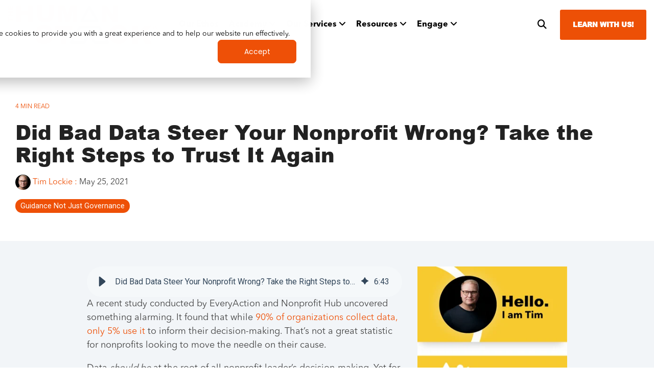

--- FILE ---
content_type: text/html; charset=UTF-8
request_url: https://thehumanstack.com/blog/digital-infrastructure/did-bad-data-steer-your-nonprofit-wrong-take-the-right-steps-to-trust-it-again
body_size: 20530
content:
<!doctype html><html lang="en"><head>
    <meta charset="utf-8">
    <title>Did Bad Data Steer Your Nonprofit Wrong? Take the Right Steps to Trust It Again</title>
    <link rel="shortcut icon" href="https://thehumanstack.com/hubfs/The%20Human%20Stack%20Icon%20Orange.png">
    <meta name="description" content="Dirty data can have a negative impact on the strategic decisions your nonprofit makes. Follow this guide to a data hygiene process to build better habits.">
    
    
    
    
    
<meta name="viewport" content="width=device-width, initial-scale=1">

    
    <meta property="og:description" content="Dirty data can have a negative impact on the strategic decisions your nonprofit makes. Follow this guide to a data hygiene process to build better habits.">
    <meta property="og:title" content="Did Bad Data Steer Your Nonprofit Wrong? Take the Right Steps to Trust It Again">
    <meta name="twitter:description" content="Dirty data can have a negative impact on the strategic decisions your nonprofit makes. Follow this guide to a data hygiene process to build better habits.">
    <meta name="twitter:title" content="Did Bad Data Steer Your Nonprofit Wrong? Take the Right Steps to Trust It Again">

    

    
    <style>
a.cta_button{-moz-box-sizing:content-box !important;-webkit-box-sizing:content-box !important;box-sizing:content-box !important;vertical-align:middle}.hs-breadcrumb-menu{list-style-type:none;margin:0px 0px 0px 0px;padding:0px 0px 0px 0px}.hs-breadcrumb-menu-item{float:left;padding:10px 0px 10px 10px}.hs-breadcrumb-menu-divider:before{content:'›';padding-left:10px}.hs-featured-image-link{border:0}.hs-featured-image{float:right;margin:0 0 20px 20px;max-width:50%}@media (max-width: 568px){.hs-featured-image{float:none;margin:0;width:100%;max-width:100%}}.hs-screen-reader-text{clip:rect(1px, 1px, 1px, 1px);height:1px;overflow:hidden;position:absolute !important;width:1px}
</style>

<link rel="stylesheet" href="https://thehumanstack.com/hubfs/hub_generated/template_assets/1/79861165707/1768437261103/template_main-head.min.css">
<link rel="stylesheet" href="https://thehumanstack.com/hubfs/hub_generated/template_assets/1/79861285397/1768437256412/template_main-foot.min.css">
<link rel="stylesheet" href="https://thehumanstack.com/hubfs/hub_generated/template_assets/1/78572228387/1768437256245/template_child.min.css">
<link rel="stylesheet" href="https://thehumanstack.com/hubfs/hub_generated/template_assets/1/158419068484/1768437262925/template_global-header-v2.min.css">

<style>

  
  
  .hhs-top-bar {
    background-color: rgba(0, 110, 127, 0.0);
    padding: 10px 0;
    
      position: absolute;
      left: 0;
      right: 0;
      z-index: 999;
    
  }
  .hhs-top-bar.sticky-menu.active {
    padding: 5px 0; 
  }
  
  @media (min-width: 992px) {
    
  }
  
  
  
  .hhs-top-bar.hhs-alt-nav .logo-sticky,
  .logo-standard  {
    max-width: 300px;
    float: left;
  }
  
  .hhs-top-bar.hhs-alt-nav.sticky-menu.active .logo-sticky,
  .logo-sticky  {
    max-width: 300px;
    float: left;
  }
  
  .hhs-header-logo {
    padding-top:  0px;
  }
  
  
  .hhs-nav-grid__menu {
    
      margin-right: auto;
      margin-left: 25px;
    
  }
  
  .hhs-top-bar .hs-menu-wrapper.hs-menu-flow-horizontal>ul li a,
  .hs-menu-wrapper.hs-menu-flow-horizontal ul.hhs-nav-links .hs-menu-item a {
    color: rgba(0, 0, 0, 1.0);
  }
  
  
  .hhs-top-bar .hs-menu-wrapper.hs-menu-flow-horizontal>ul li {
    margin: 15px 10px;
  }
  
  .hhs-top-bar .hs-menu-wrapper.hs-menu-flow-horizontal>ul li a:hover,
  .hs-menu-wrapper.hs-menu-flow-horizontal ul.hhs-nav-links .hs-menu-item a:hover,
  .hhs-top-bar .hs-menu-wrapper.hs-menu-flow-horizontal>ul li a:hover,
  .hhs-header-search a i:hover,
  .hhs-lang-switch .globe_class:hover{
    color: rgba(238, 80, 7, 1.0);
  } 
  
  .hhs-header-search a i{
    color: rgba(0, 0, 0, 1);
    
  }
  
  .hhs-top-bar .hs-menu-wrapper.hs-menu-flow-horizontal>ul li.hs-menu-depth-1.active:after,
  .hhs-top-bar .hs-menu-wrapper.hs-menu-flow-horizontal>ul li.hs-menu-depth-1:after {
    background-color: rgba(0, 110, 127, 1.0);
  }
  
  
  
  .hhs-lang-switch .globe_class:before{
    color: rgba(0, 0, 0, 1);
  }
  
  .lang_list_class li {
     background: rgba(255, 255, 255, 1) !important;
  }
  
  .hhs-lang-switch .lang_list_class:after {
   border-bottom-color: rgba(255, 255, 255, 1) !important;
  }
  
  
 
  .hhs-hat-menu .hs-menu-children-wrapper,
  .sc-site-header__menu .hs-menu-children-wrapper {
    background-color: #FFFFFF;
  }
  
  .hhs-hat-menu .hs-menu-children-wrapper:before,
  .hs-menu-wrapper.hs-menu-flow-horizontal>ul li.hs-item-has-children ul.hs-menu-children-wrapper:before {
     color: rgba(255, 255, 255, 1) !important;
  }
  
  .hhs-hat-menu .hs-menu-children-wrapper li a,
  .hhs-lang-switch .lang_list_class li a,
  .custom-menu-primary .hs-menu-wrapper > ul li a, 
  .hs-menu-wrapper.hs-menu-flow-horizontal > ul li.hs-item-has-children ul.hs-menu-children-wrapper li a,
  .hhs-lang-switch .lang_list_class li a {
    color: #000000;
    font-size: 14px !important;
  }
  
  .hhs-hat-menu .hs-menu-children-wrapper li a:hover,
  .hhs-lang-switch .lang_list_class li a:hover,
  .hs-menu-wrapper.hs-menu-flow-horizontal ul.hhs-nav-links .hs-menu-item.hs-menu-depth-2 a:hover,
  .hhs-top-bar .hs-menu-wrapper.hs-menu-flow-horizontal>ul li.hs-item-has-children ul.hs-menu-children-wrapper li a:hover,
  .hhs-top-bar.hhs-alt-nav .hs-menu-wrapper.hs-menu-flow-horizontal ul.hhs-nav-links ul .hs-menu-item.sub-active a{
   background-color:  #006e7f;
  }
  
  .hhs-hat-menu .hs-menu-children-wrapper li a:hover,
  .hhs-lang-switch .lang_list_class li a:hover,
  .custom-menu-primary .hs-menu-wrapper > ul li.hs-item-has-children ul.hs-menu-children-wrapper li a:hover,
  .hs-menu-wrapper.hs-menu-flow-horizontal ul.hhs-nav-links .hs-menu-item.hs-menu-depth-2 a:hover,
  .hhs-top-bar .hs-menu-wrapper.hs-menu-flow-horizontal>ul li.hs-item-has-children ul.hs-menu-children-wrapper li a:hover,
  .hhs-top-bar.hhs-alt-nav .hs-menu-wrapper.hs-menu-flow-horizontal ul.hhs-nav-links ul .hs-menu-item.sub-active a{
   color: #fff !important;
  }
  .custom-menu-primary .hs-menu-wrapper > ul li.hs-item-has-children ul.hs-menu-children-wrapper li.active a:hover {
    color: #000000 !important;
  }
    
  
  
  .hhs-top-bar.hhs-alt-nav.sticky-menu,
  .hhs-top-bar.sticky-menu,
  .hhs-top-bar.hhs-alt-nav{
    background-color: rgba(255, 255, 255, 0.90);
  }
  .sticky-menu.active {
    background-color: rgba(255, 255, 255, 0.90);
  }
  
  .hhs-top-bar.sticky-menu .hs-menu-wrapper.hs-menu-flow-horizontal>ul li a,
  .hhs-top-bar.hhs-alt-nav .hs-menu-wrapper.hs-menu-flow-horizontal>ul li a,
  .hhs-top-bar.hhs-alt-nav .hs-menu-wrapper.hs-menu-flow-horizontal ul.hhs-nav-links .hs-menu-item a,
  .hhs-top-bar.hhs-alt-nav .hhs-header-search a i,
  .hhs-top-bar.hhs-alt-nav .fas,
  .hhs-top-bar.hhs-alt-nav .hhs-lang-switch .globe_class:before,
  .sticky-menu .hs-menu-wrapper.hs-menu-flow-horizontal ul.hhs-nav-links li a,
  .sticky-menu .hhs-nav-grid__extras i,
  .sticky-menu .hhs-lang-switch .globe_class:before{
    color: rgba(0, 0, 0, 1.0);
  }
  
  .hhs-top-bar.hhs-alt-nav .hs-menu-wrapper.hs-menu-flow-horizontal ul.hhs-nav-links ul .hs-menu-item a {
    color: #000000;
  }
  
  .hhs-top-bar.sticky-menu .hs-menu-wrapper.hs-menu-flow-horizontal>ul li a:hover,
  .hhs-top-bar.hhs-alt-nav .hs-menu-wrapper.hs-menu-flow-horizontal>ul li a:hover,
  .hhs-top-bar.hhs-alt-nav .hhs-top-bar .hs-menu-wrapper.hs-menu-flow-horizontal .hs-menu-depth-1:first-child:hover,
  .hhs-top-bar.hhs-alt-nav .hhs-header-search a i:hover,
  .hhs-top-bar.hhs-alt-nav .fas:hover,
  .hhs-top-bar.hhs-alt-nav .hhs-lang-switch .globe_class:before,
  .sticky-menu .hhs-top-bar .hs-menu-wrapper.hs-menu-flow-horizontal .hs-menu-depth-1:first-child:hover,
  .sticky-menu .hs-menu-wrapper.hs-menu-flow-horizontal ul.hhs-nav-links li a:hover,
  .sticky-menu .hhs-header-search a i:hover{
    color: rgba(238, 80, 7, 1.0);
  }
  
  .hhs-top-bar.hhs-alt-nav .hhs-header-search a i,
  .hhs-top-bar.hhs-alt-nav .globe_class {
    color: rgba(0, 0, 0, 1) !important;
  }
  
  .hhs-top-bar.hhs-alt-nav .hhs-top-bar .hs-menu-wrapper.hs-menu-flow-horizontal>ul li a:hover,
  .hhs-top-bar.hhs-alt-nav .hhs-header-search a i:hover,
  .hhs-top-bar.hhs-alt-nav .globe_class:hover {
    color: rgba(238, 80, 7, 1) !important;
  }
  
  
  .hhs-top-bar.hhs-alt-nav .hs-menu-wrapper.hs-menu-flow-horizontal>ul li.hs-menu-depth-1.active:after,
  .hhs-top-bar.hhs-alt-nav .hs-menu-wrapper.hs-menu-flow-horizontal>ul li.hs-menu-depth-1:after,
  .sticky-menu.hhs-top-bar .hs-menu-wrapper.hs-menu-flow-horizontal>ul li.hs-menu-depth-1.active:after,
  .sticky-menu.hhs-top-bar .hs-menu-wrapper.hs-menu-flow-horizontal>ul li.hs-menu-depth-1:after {
    background-color: rgba(238, 80, 7, 1.0);
  }
 
  
  
  .hhs-header-cta .cta-secondary,
  .hhs-header-cta .cta-tertiary,
  .hhs-header-cta .cta-primary {
    padding: 15px 15px !important;
    font-size: 10px !important;
    -webkit-box-shadow: none;
    box-shadow: none;
  }
  
   
   
  
  .hhs-side-menu {
   width:  400px;
  }
  
  .hhs-side-menu {
   background-color:  rgba(255, 255, 255, 1.0);
  }
  
  .body-wrapper::after {
    background-color:  rgba(0, 0, 0, 0.6);
  }
  
  
  
  .hamburger-icon .line {
    background: rgba(238, 80, 7, 1.0);
  }
  
  .hhs-top-bar.hhs-alt-nav .hamburger-icon .line,
  .sticky-menu .hamburger-icon .line {
    background: rgba(68, 68, 68, 1.0);
  }
  
  .hamburger-icon.active .line {
    background: rgba(0, 110, 127, 1.0);
  }
  
  
  
  
  .hhs-side-menu .hhs-lang-switch .globe_class:before,
  .hhs-side-menu .fas{
    color: rgba(0, 110, 127, 1.0);
  }
  
  .hhs-top-bar .fas {
    color: #000000;
  }
  
  .hhs-side-menu__footer a i,
  .hhs-side-menu__footer a:visited i {
    color: #ee5007;
  }
  
  .hhs-side-menu__footer a:hover i,
  .hhs-side-menu__footer a:focus i {
    color: #006e7f;
  }
  
  
  
  .hhs-side-menu .hhs-side-menu__mobile li a {
    font-size: 14px;
    font-weight: nomral;
    color: rgba(0, 0, 0, 1.0);
  }
  
  .hhs-side-menu .hhs-side-menu__mobile li a:hover {
    color: rgba(238, 80, 7, 1.0);
  }
  
  .hhs-sidebar-nav-toggle i {
    color: rgba(238, 80, 7, 1.0);
  }
  
  
  
  .hhs-side-menu__extras .hs-menu-item a,
  .hhs-side-menu__extras .hs-menu-wrapper.hs-menu-flow-horizontal>ul li.hs-item-has-children ul.hs-menu-children-wrapper a {
    font-size: 16px;
    font-weight: nomral;
    color: rgba(102, 102, 102, 1);
  }
  
  .hhs-side-menu__extras .hs-menu-item a:hover,
  .hhs-side-menu__extras .hs-menu-wrapper.hs-menu-flow-horizontal>ul li.hs-item-has-children ul.hs-menu-children-wrapper a:hover {
    color: rgba(0, 110, 127, 1);
  }
  
  
  
  
    .hhs-side-menu__extras {flex: 1;}
  
  
  @media (max-width: 575px) {
    .hhs-side-menu {
     width: 100%; 
    }
  }
  
   
   
  
  
  
  
  
  
  
  
    .hhs-menu-toggle {
      display: none;  
    }
    @media (max-width: 960px) {
      .hhs-menu-toggle {
        display: block;  
      }
    }
    @media (max-width: 920px) {
      .hhs-menu-toggle {
        display: block;  
      }
    }
  
  
    
  
  .hhs-side-menu__ctas .hhs-side-cta-1,
  .hhs-side-menu__ctas .hhs-side-cta-2{
    display: none;
  }
  @media (max-width: 960px) {
      .hhs-extras-ctas,
      .hhs-extras-ctas .hhs-head-cta-1 {
        display: none;
      }
      .hhs-side-menu__ctas .hhs-side-cta-1 {
        display: inline-block;
      }
    }
    @media (max-width: 920px) {
      .hhs-extras-ctas .hhs-head-cta-2 {
        display: none;
      }
      .hhs-side-menu__ctas .hhs-side-cta-2 {
        display: inline-block;
      }
    }
    
  
    @media (min-width: 850px) {
      .hhs-side-menu__mobile {
        display: none;
      }
    }

  @media (max-width: 850px) {
    .main-nav .sc-site-header__menu {
       display: none;
      }
    }
  
  
  
  
  
  
  
  
  
  
  
  
  
   
  @media (max-width: 922px) {
    .custom-menu-primary .hs-menu-wrapper > ul {
       margin-top: 10px !important;
    }
    .custom-menu-primary .hs-menu-wrapper > ul,
    .custom-menu-primary .hs-menu-wrapper > ul li.active a:hover{
      background-color:  rgba(255, 255, 255, 1) !important;
    }
    .hhs-top-bar .hs-menu-wrapper.hs-menu-flow-horizontal>ul li a:hover,
    .custom-menu-primary .hs-menu-wrapper > ul li.active a:hover {
      color:  #000000 ;
    }
    .custom-menu-primary .hs-menu-wrapper > ul li{
      
        border-top: 1px solid rgba(0, 0, 0, .1) !important; 
      
    }
    .custom-menu-primary .hs-menu-wrapper > ul ul li{
      
        background-color: rgba(0, 0, 0, .05);
      
    }
    
      .sticky-menu.active {
        position: static !important;
      }
      .sticky-menu.active {
        display: none !important;
        height: 0px !important;
      }
    
  }
  
  
  @media (max-width: 575px) {
    .logo-standard, .logo-sticky {
      max-width: 200px !important;
    }
    
      .hhs-nav-opt-items .hhs-header-search {
        right: 3px;
      }
      .hhs-nav-opt-items .hhs-lang-switch
       {
        right: 33px;
      }
    
  }
  
</style>

<link rel="stylesheet" href="https://thehumanstack.com/hubfs/hub_generated/template_assets/1/78581071951/1768437257612/template_global-footer.min.css">
<style>
  
  
  
  #hs_cos_wrapper_global_footer .hhs-footer-mod {
    padding-top: 50px;
    padding-bottom: 0px;
    
    
      background-color: rgba(0, 110, 127, 1.0);
    }
  


  
  .hhs-foot-base-nav .hs-menu-wrapper.hs-menu-flow-horizontal > ul li a,
  .hhs-foot-nav-col .hs-menu-wrapper.hs-menu-flow-horizontal>ul li.hs-item-has-children ul.hs-menu-children-wrapper li a,
  .hhs-foot-nav-col .hs-menu-wrapper.hs-menu-flow-horizontal > ul li a {
    color: #ffffff !important;
  }
  .hhs-foot-base-nav .hs-menu-wrapper.hs-menu-flow-horizontal > ul li a:hover,
  .hhs-foot-nav-col .hs-menu-wrapper.hs-menu-flow-horizontal>ul li.hs-item-has-children ul.hs-menu-children-wrapper li a:hover,
  .hhs-foot-nav-col .hs-menu-wrapper.hs-menu-flow-horizontal > ul li a:hover {
    color: #f8cb2f  !important;
  }
  .foot-nav-title,
  .hhs-foot-rss h5,
  .hhs-foot-nav-col h5 {
    margin-bottom: 30px;
    color: #f8cb2f;
  }

  .hhs-foot-rss .hs_cos_wrapper_type_inline_rich_text p,
  .hhs-foot-rss .hs_cos_wrapper_type_inline_rich_text l1,
  .hhs-foot-rss .hs_cos_wrapper_type_inline_rich_text span,
  .hhs-foot-rss label{
    color: #ffffff;
  }
  
  .hhs-foot-base-nav .hs-menu-wrapper.hs-menu-flow-horizontal > ul li a {
    font-size: 14px;
  }

  
  .hhs-footer-mod .hhs-post-content a h6  {
    color: #FFFFFF;
    font-size: 16px;
    line-height: 20px;
  }
  .hhs-footer-mod .hhs-post-summary p  {
    color: #ffffff;
    font-size: 14px;
    line-height: 18px;
  }
  .hhs-foot-rss .hs-rss-title:hover {
    color: #00a4bd;
  }
   .hhs-footer-mod .hhs-post-feat-img {
    min-height: 120px;
  }
  .hhs-foot-rss .hs-rss-item.hs-with-featured-image .hs-rss-item-text  {
   margin-top: 120px;
  }
  .hhs-foot-break-line {
    border-color:  #f8cb2f;
  }
  .hhs-foot-copyright {
    color: #ffffff;
  }
  
  
  
  
    @media (max-width: 575px) {
     .hhs-foot-nav-col .hhs-col-content {
       display: none; 
       text-align: center;
     }
     .hhs-foot-nav-col .hhs-col-content.open-menu {
       display: block;
       text-align: center;
     } 
    }
  #hs_cos_wrapper_global_footer .hhs-social-con i { color:  #f8cb2f;}
    #hs_cos_wrapper_global_footer .hhs-social-con i:hover {color:  #ffffff;}@media (max-width: 922px) {
    #hs_cos_wrapper_global_footer .hhs-footer-mod {
      padding-top: 25px;
      padding-bottom: 0px;
    }
  }

  
  #return-to-top {
   background: rgba(68, 68, 68, 0.7);
  }
  #return-to-top:hover {
   background: rgba(68, 68, 68, 0.9);
  }

  
  @media (max-width: 575px) {
    #hs_cos_wrapper_global_footer .hhs-footer-mod {
      padding-top: 25px;
      padding-bottom: 0px;
    }
    .hhs-foot-nav-col {
     border-color: #f8cb2f;
    }
  }
</style>
<link rel="stylesheet" href="/hs/hsstatic/BlogSocialSharingSupport/static-1.258/bundles/project.css">
<link rel="stylesheet" href="https://thehumanstack.com/hubfs/hub_generated/module_assets/1/117954996583/1743548755409/module_CLEAN_Pro_-_Related_Blog_Posts.min.css">

<style>
  #hs_cos_wrapper_module_16841720648803 .clean-base {}

#hs_cos_wrapper_module_16841720648803 .clean-base .row {
  padding-top:50px;
  padding-bottom:50px;
}

@media only screen and (max-width:992px) {
  #hs_cos_wrapper_module_16841720648803 .clean-base .row {
    padding-top:50px;
    padding-bottom:50px;
  }
}

@media only screen and (max-width:575px) {
  #hs_cos_wrapper_module_16841720648803 .clean-base .row {
    padding-top:25px;
    padding-bottom:25px;
  }
}

#hs_cos_wrapper_module_16841720648803 .hs_cos_wrapper_type_related_blog_posts {
  display:grid;
  grid-template-columns:repeat(3,1fr);
}

#hs_cos_wrapper_module_16841720648803 .blog-recent-posts__post,
#hs_cos_wrapper_module_16841720648803 .hhs-blog-card-inner { background-color:rgba(255,255,255,1.0); }

#hs_cos_wrapper_module_16841720648803 .hhs-blog-cards p.reading-minutes {
  margin-bottom:5px;
  color:rgba(238,80,7,1.0);
  text-transform:uppercase;
}

#hs_cos_wrapper_module_16841720648803 .blog-index__post-content--small h4 { line-height:em; }

#hs_cos_wrapper_module_16841720648803 .blog-index__post-content--small h4.card_post_title a {
  font-size:px;
  color:rgba(0,0,0,1.0);
}

@media (max-width:575px) {
  #hs_cos_wrapper_module_16841720648803 .blog-index__post-content--small h4.card_post_title a { font-size:px; }
}

#hs_cos_wrapper_module_16841720648803 .hhs-blog-card-inner { padding-bottom:30px; }

#hs_cos_wrapper_module_16841720648803 a.blog-index__post-button { color:rgba(238,80,7,1.0); }

#hs_cos_wrapper_module_16841720648803 .blog-index__post-author span { font-size:16px; }

#hs_cos_wrapper_module_16841720648803 .blog-index__post-author {
  display:flex;
  align-items:center;
}

#hs_cos_wrapper_module_16841720648803 .blog-index__post-author-image {
  margin-right:5px;
  display:inline-block !important;
}

#hs_cos_wrapper_module_16841720648803 a.blog-index__post-author-name { color:rgba(238,80,7,1.0); }

#hs_cos_wrapper_module_16841720648803 .hhs-blog-cards .blog-index__post-tag {
  color:rgba(255,255,255,1.0);
  background:rgba(238,80,7,1.0);
}

#hs_cos_wrapper_module_16841720648803 .hhs-blog-cards .blog-index__post-tag:hover,
#hs_cos_wrapper_module_16841720648803 .hhs-blog-cards .blog-index__post-tag:focus {
  color:rgba(255,255,255,1.0);
  background:rgba(0,110,127,1.0);
}

@media screen and (max-width:1000px) {
  #hs_cos_wrapper_module_16841720648803 .hs_cos_wrapper_type_related_blog_posts {
    grid-template-columns:repeat(2,1fr);
    grid-template-rows:repeat(1,1fr);
  }
}

@media screen and (max-width:922px) {
  #hs_cos_wrapper_module_16841720648803 .hs_cos_wrapper_type_related_blog_posts {
    grid-template-columns:1fr;
    grid-template-rows:repeat(1,1fr);
  }
}

</style>

<link class="hs-async-css" rel="preload" href="https://thehumanstack.com/hubfs/hub_generated/template_assets/1/93791848077/1768437262701/template_clean-foundation.min.css" as="style" onload="this.onload=null;this.rel='stylesheet'">
<noscript><link rel="stylesheet" href="https://thehumanstack.com/hubfs/hub_generated/template_assets/1/93791848077/1768437262701/template_clean-foundation.min.css"></noscript>
<link rel="preload" as="style" href="https://48752163.fs1.hubspotusercontent-na1.net/hubfs/48752163/raw_assets/media-default-modules/master/650/js_client_assets/assets/TrackPlayAnalytics-Cm48oVxd.css">

<link rel="preload" as="style" href="https://48752163.fs1.hubspotusercontent-na1.net/hubfs/48752163/raw_assets/media-default-modules/master/650/js_client_assets/assets/Tooltip-DkS5dgLo.css">

<style>
  @font-face {
    font-family: "Roboto";
    font-weight: 800;
    font-style: normal;
    font-display: swap;
    src: url("/_hcms/googlefonts/Roboto/800.woff2") format("woff2"), url("/_hcms/googlefonts/Roboto/800.woff") format("woff");
  }
  @font-face {
    font-family: "Roboto";
    font-weight: 700;
    font-style: normal;
    font-display: swap;
    src: url("/_hcms/googlefonts/Roboto/700.woff2") format("woff2"), url("/_hcms/googlefonts/Roboto/700.woff") format("woff");
  }
  @font-face {
    font-family: "Roboto";
    font-weight: 400;
    font-style: normal;
    font-display: swap;
    src: url("/_hcms/googlefonts/Roboto/regular.woff2") format("woff2"), url("/_hcms/googlefonts/Roboto/regular.woff") format("woff");
  }
  @font-face {
    font-family: "Roboto";
    font-weight: 700;
    font-style: normal;
    font-display: swap;
    src: url("/_hcms/googlefonts/Roboto/700.woff2") format("woff2"), url("/_hcms/googlefonts/Roboto/700.woff") format("woff");
  }
  @font-face {
    font-family: "Poppins";
    font-weight: 700;
    font-style: normal;
    font-display: swap;
    src: url("/_hcms/googlefonts/Poppins/700.woff2") format("woff2"), url("/_hcms/googlefonts/Poppins/700.woff") format("woff");
  }
  @font-face {
    font-family: "Poppins";
    font-weight: 300;
    font-style: normal;
    font-display: swap;
    src: url("/_hcms/googlefonts/Poppins/300.woff2") format("woff2"), url("/_hcms/googlefonts/Poppins/300.woff") format("woff");
  }
  @font-face {
    font-family: "Poppins";
    font-weight: 400;
    font-style: normal;
    font-display: swap;
    src: url("/_hcms/googlefonts/Poppins/regular.woff2") format("woff2"), url("/_hcms/googlefonts/Poppins/regular.woff") format("woff");
  }
  @font-face {
    font-family: "Poppins";
    font-weight: 700;
    font-style: normal;
    font-display: swap;
    src: url("/_hcms/googlefonts/Poppins/700.woff2") format("woff2"), url("/_hcms/googlefonts/Poppins/700.woff") format("woff");
  }
  @font-face {
    font-family: "Abel";
    font-weight: 400;
    font-style: normal;
    font-display: swap;
    src: url("/_hcms/googlefonts/Abel/regular.woff2") format("woff2"), url("/_hcms/googlefonts/Abel/regular.woff") format("woff");
  }
</style>

    

    
<!--  Added by GoogleAnalytics4 integration -->
<script>
var _hsp = window._hsp = window._hsp || [];
window.dataLayer = window.dataLayer || [];
function gtag(){dataLayer.push(arguments);}

var useGoogleConsentModeV2 = true;
var waitForUpdateMillis = 1000;


if (!window._hsGoogleConsentRunOnce) {
  window._hsGoogleConsentRunOnce = true;

  gtag('consent', 'default', {
    'ad_storage': 'denied',
    'analytics_storage': 'denied',
    'ad_user_data': 'denied',
    'ad_personalization': 'denied',
    'wait_for_update': waitForUpdateMillis
  });

  if (useGoogleConsentModeV2) {
    _hsp.push(['useGoogleConsentModeV2'])
  } else {
    _hsp.push(['addPrivacyConsentListener', function(consent){
      var hasAnalyticsConsent = consent && (consent.allowed || (consent.categories && consent.categories.analytics));
      var hasAdsConsent = consent && (consent.allowed || (consent.categories && consent.categories.advertisement));

      gtag('consent', 'update', {
        'ad_storage': hasAdsConsent ? 'granted' : 'denied',
        'analytics_storage': hasAnalyticsConsent ? 'granted' : 'denied',
        'ad_user_data': hasAdsConsent ? 'granted' : 'denied',
        'ad_personalization': hasAdsConsent ? 'granted' : 'denied'
      });
    }]);
  }
}

gtag('js', new Date());
gtag('set', 'developer_id.dZTQ1Zm', true);
gtag('config', 'G-N8CH1JHT9F');
</script>
<script async src="https://www.googletagmanager.com/gtag/js?id=G-N8CH1JHT9F"></script>

<!-- /Added by GoogleAnalytics4 integration -->

<!--  Added by GoogleTagManager integration -->
<script>
var _hsp = window._hsp = window._hsp || [];
window.dataLayer = window.dataLayer || [];
function gtag(){dataLayer.push(arguments);}

var useGoogleConsentModeV2 = true;
var waitForUpdateMillis = 1000;



var hsLoadGtm = function loadGtm() {
    if(window._hsGtmLoadOnce) {
      return;
    }

    if (useGoogleConsentModeV2) {

      gtag('set','developer_id.dZTQ1Zm',true);

      gtag('consent', 'default', {
      'ad_storage': 'denied',
      'analytics_storage': 'denied',
      'ad_user_data': 'denied',
      'ad_personalization': 'denied',
      'wait_for_update': waitForUpdateMillis
      });

      _hsp.push(['useGoogleConsentModeV2'])
    }

    (function(w,d,s,l,i){w[l]=w[l]||[];w[l].push({'gtm.start':
    new Date().getTime(),event:'gtm.js'});var f=d.getElementsByTagName(s)[0],
    j=d.createElement(s),dl=l!='dataLayer'?'&l='+l:'';j.async=true;j.src=
    'https://www.googletagmanager.com/gtm.js?id='+i+dl;f.parentNode.insertBefore(j,f);
    })(window,document,'script','dataLayer','GTM-K3HLDCW');

    window._hsGtmLoadOnce = true;
};

_hsp.push(['addPrivacyConsentListener', function(consent){
  if(consent.allowed || (consent.categories && consent.categories.analytics)){
    hsLoadGtm();
  }
}]);

</script>

<!-- /Added by GoogleTagManager integration -->


<script src="https://kit.fontawesome.com/16565b2a24.js" crossorigin="anonymous"></script>
<script type="text/javascript">
    (function(c,l,a,r,i,t,y){
        c[a]=c[a]||function(){(c[a].q=c[a].q||[]).push(arguments)};
        t=l.createElement(r);t.async=1;t.src="https://www.clarity.ms/tag/"+i;
        y=l.getElementsByTagName(r)[0];y.parentNode.insertBefore(t,y);
    })(window, document, "clarity", "script", "p0migg257g");
</script>
<script src="https://keak-prod.azureedge.net/scripts/a932e747-e1b3-479e-94d5-9901eea94f17-2824.js" type="text/javascript"></script>
<style>.async-hide { opacity: 0 !important; background: white !important;} </style>
                          <script>
                            (function(KEAK, K, E, A, K_, H, I, D, E_) {
                              K.className += ' ' + E;
                              H.start = 1 * new Date;
                              H.end = I = function() {
                                K.className = K.className.replace(RegExp(' ?' + E), '');
                              };
                              (KEAK[A] = KEAK[A] || []).hide = H;
                              setTimeout(function() {
                                I();
                                H.end = null;
                              }, K_);
                              H.timeout = K_;
                            })(window, document.documentElement, 'async-hide', 'dataLayer', 800,
                              { 'CONTAINER_ID': true });
                          </script>
<link rel="amphtml" href="https://thehumanstack.com/blog/digital-infrastructure/did-bad-data-steer-your-nonprofit-wrong-take-the-right-steps-to-trust-it-again?hs_amp=true">

<meta property="og:image" content="https://thehumanstack.com/hubfs/thehumanstack-blog-featured-image4.jpg">
<meta property="og:image:width" content="1920">
<meta property="og:image:height" content="1080">
<meta property="og:image:alt" content="The Human Stack℠ Perspectives Blog">
<meta name="twitter:image" content="https://thehumanstack.com/hubfs/thehumanstack-blog-featured-image4.jpg">
<meta name="twitter:image:alt" content="The Human Stack℠ Perspectives Blog">

<meta property="og:url" content="https://thehumanstack.com/blog/digital-infrastructure/did-bad-data-steer-your-nonprofit-wrong-take-the-right-steps-to-trust-it-again">
<meta name="twitter:card" content="summary_large_image">

<link rel="canonical" href="https://thehumanstack.com/blog/digital-infrastructure/did-bad-data-steer-your-nonprofit-wrong-take-the-right-steps-to-trust-it-again">

<meta property="og:type" content="article">
<link rel="alternate" type="application/rss+xml" href="https://thehumanstack.com/blog/rss.xml">
<meta name="twitter:domain" content="thehumanstack.com">
<script src="//platform.linkedin.com/in.js" type="text/javascript">
    lang: en_US
</script>

<meta http-equiv="content-language" content="en">







  <meta name="generator" content="HubSpot"></head>
  <body>
<!--  Added by GoogleTagManager integration -->
<noscript><iframe src="https://www.googletagmanager.com/ns.html?id=GTM-K3HLDCW" height="0" width="0" style="display:none;visibility:hidden"></iframe></noscript>

<!-- /Added by GoogleTagManager integration -->

    <div class="body-wrapper   hs-content-id-79509593774 hs-blog-post hs-blog-id-79307514507">
      <header class="header">
        <div class="header__container">
           <div id="hs_cos_wrapper_global_header_v2" class="hs_cos_wrapper hs_cos_wrapper_widget hs_cos_wrapper_type_module" style="" data-hs-cos-general-type="widget" data-hs-cos-type="module">





<header id="hhs-main-nav" class="hhs-top-bar">
  <div class="container-fluid
              hhs-nav-grid">
      <div class="hhs-header-logo">
        <div class="logo-standard">
          
            <span id="hs_cos_wrapper_global_header_v2_" class="hs_cos_wrapper hs_cos_wrapper_widget hs_cos_wrapper_type_logo" style="" data-hs-cos-general-type="widget" data-hs-cos-type="logo"><a href="//thehumanstack.com" id="hs-link-global_header_v2_" style="border-width:0px;border:0px;"><img src="https://thehumanstack.com/hs-fs/hubfs/Logos/The%20Human%20Stack%20Logo%20Registered.png?width=500&amp;height=127&amp;name=The%20Human%20Stack%20Logo%20Registered.png" class="hs-image-widget " height="127" style="height: auto;width:500px;border-width:0px;border:0px;" width="500" alt="The Human Stack Logo Registered" title="The Human Stack Logo Registered" loading="" srcset="https://thehumanstack.com/hs-fs/hubfs/Logos/The%20Human%20Stack%20Logo%20Registered.png?width=250&amp;height=64&amp;name=The%20Human%20Stack%20Logo%20Registered.png 250w, https://thehumanstack.com/hs-fs/hubfs/Logos/The%20Human%20Stack%20Logo%20Registered.png?width=500&amp;height=127&amp;name=The%20Human%20Stack%20Logo%20Registered.png 500w, https://thehumanstack.com/hs-fs/hubfs/Logos/The%20Human%20Stack%20Logo%20Registered.png?width=750&amp;height=191&amp;name=The%20Human%20Stack%20Logo%20Registered.png 750w, https://thehumanstack.com/hs-fs/hubfs/Logos/The%20Human%20Stack%20Logo%20Registered.png?width=1000&amp;height=254&amp;name=The%20Human%20Stack%20Logo%20Registered.png 1000w, https://thehumanstack.com/hs-fs/hubfs/Logos/The%20Human%20Stack%20Logo%20Registered.png?width=1250&amp;height=318&amp;name=The%20Human%20Stack%20Logo%20Registered.png 1250w, https://thehumanstack.com/hs-fs/hubfs/Logos/The%20Human%20Stack%20Logo%20Registered.png?width=1500&amp;height=381&amp;name=The%20Human%20Stack%20Logo%20Registered.png 1500w" sizes="(max-width: 500px) 100vw, 500px"></a></span>
        </div>
        <div class="logo-sticky">
            
            <span id="hs_cos_wrapper_global_header_v2_" class="hs_cos_wrapper hs_cos_wrapper_widget hs_cos_wrapper_type_logo" style="" data-hs-cos-general-type="widget" data-hs-cos-type="logo"><a href="//thehumanstack.com" id="hs-link-global_header_v2_" style="border-width:0px;border:0px;"><img src="https://thehumanstack.com/hs-fs/hubfs/Logos/The%20Human%20Stack%20Logo%20Registered.png?width=500&amp;height=127&amp;name=The%20Human%20Stack%20Logo%20Registered.png" class="hs-image-widget " height="127" style="height: auto;width:500px;border-width:0px;border:0px;" width="500" alt="The Human Stack Logo Registered" title="The Human Stack Logo Registered" loading="" srcset="https://thehumanstack.com/hs-fs/hubfs/Logos/The%20Human%20Stack%20Logo%20Registered.png?width=250&amp;height=64&amp;name=The%20Human%20Stack%20Logo%20Registered.png 250w, https://thehumanstack.com/hs-fs/hubfs/Logos/The%20Human%20Stack%20Logo%20Registered.png?width=500&amp;height=127&amp;name=The%20Human%20Stack%20Logo%20Registered.png 500w, https://thehumanstack.com/hs-fs/hubfs/Logos/The%20Human%20Stack%20Logo%20Registered.png?width=750&amp;height=191&amp;name=The%20Human%20Stack%20Logo%20Registered.png 750w, https://thehumanstack.com/hs-fs/hubfs/Logos/The%20Human%20Stack%20Logo%20Registered.png?width=1000&amp;height=254&amp;name=The%20Human%20Stack%20Logo%20Registered.png 1000w, https://thehumanstack.com/hs-fs/hubfs/Logos/The%20Human%20Stack%20Logo%20Registered.png?width=1250&amp;height=318&amp;name=The%20Human%20Stack%20Logo%20Registered.png 1250w, https://thehumanstack.com/hs-fs/hubfs/Logos/The%20Human%20Stack%20Logo%20Registered.png?width=1500&amp;height=381&amp;name=The%20Human%20Stack%20Logo%20Registered.png 1500w" sizes="(max-width: 500px) 100vw, 500px"></a></span>
        </div>
      </div>
    
    <div class="hhs-nav-grid__menu
                main-nav">
              
              
              
                <nav class="sc-site-header__menu
                            sc-site-header__menu--78570059794
                            hs-menu-wrapper
                            active-branch
                            flyouts
                            hs-menu-flow-horizontal" aria-label=" menu">
                    
                    <ul class="hhs-nav-links">
                      
                        
                
                  <li class="hs-menu-item hs-menu-depth-1
                             
                             
                             
                             ">
                    <a href="https://thehumanstack.com/ethos" target="">
                      Our Ethos
                    </a>
                    
                  </li>
                
              
                      
                        
                
                  <li class="hs-menu-item hs-menu-depth-1
                             hs-item-has-children
                             
                             
                             " aria-haspopup="true">
                    <a href="https://thehumanstack.com/academy" target="">
                      Academy
                    </a>
                    
                    <ul class="hs-menu-children-wrapper">
                      
                      
                        
                
                  <li class="hs-menu-item hs-menu-depth-2
                             
                             
                             
                             ">
                    <a href="https://thehumanstack.com/academy/aiforanyone" target="">
                      AI for Anyone
                    </a>
                    
                  </li>
                
              
                      
                        
                
                  <li class="hs-menu-item hs-menu-depth-2
                             
                             
                             
                             ">
                    <a href="https://thehumanstack.com/academy/digital-drivers-ed" target="">
                      Digital Driver's Ed
                    </a>
                    
                  </li>
                
              
                      
                        
                
                  <li class="hs-menu-item hs-menu-depth-2
                             
                             
                             
                             ">
                    <a href="https://thehumanstack.com/academy/aiplaybook" target="">
                      The Nonprofit Playbook
                    </a>
                    
                  </li>
                
              
                      
                    </ul>
                    
                  </li>
                
              
                      
                        
                
                  <li class="hs-menu-item hs-menu-depth-1
                             hs-item-has-children
                             
                             
                             " aria-haspopup="true">
                    <a href="https://thehumanstack.com/services" target="">
                      Our Services
                    </a>
                    
                    <ul class="hs-menu-children-wrapper">
                      
                      
                        
                
                  <li class="hs-menu-item hs-menu-depth-2
                             
                             
                             
                             ">
                    <a href="https://thehumanstack.com/services/digital-health-diagnostic" target="">
                      Digital Health Diagnostic
                    </a>
                    
                  </li>
                
              
                      
                        
                
                  <li class="hs-menu-item hs-menu-depth-2
                             
                             
                             
                             ">
                    <a href="https://thehumanstack.com/services/advising" target="">
                      Advising
                    </a>
                    
                  </li>
                
              
                      
                        
                
                  <li class="hs-menu-item hs-menu-depth-2
                             
                             
                             
                             ">
                    <a href="https://thehumanstack.com/speaking" target="">
                      Tim Speaking
                    </a>
                    
                  </li>
                
              
                      
                        
                
                  <li class="hs-menu-item hs-menu-depth-2
                             
                             
                             
                             ">
                    <a href="https://thehumanstack.com/services/digital-guidance" target="">
                      Digital Guidance®
                    </a>
                    
                  </li>
                
              
                      
                    </ul>
                    
                  </li>
                
              
                      
                        
                
                  <li class="hs-menu-item hs-menu-depth-1
                             hs-item-has-children
                             
                             
                             " aria-haspopup="true">
                    <a href="#" target="">
                      Resources
                    </a>
                    
                    <ul class="hs-menu-children-wrapper">
                      
                      
                        
                
                  <li class="hs-menu-item hs-menu-depth-2
                             
                             
                             
                             ">
                    <a href="https://thehumanstack.com/ai-policy-template" target="">
                      FREE AI Policy Template
                    </a>
                    
                  </li>
                
              
                      
                        
                
                  <li class="hs-menu-item hs-menu-depth-2
                             
                             
                             
                             ">
                    <a href="https://thehumanstack.com/ai-policy-template" target="">
                      FREE AI Policy Template
                    </a>
                    
                  </li>
                
              
                      
                        
                
                  <li class="hs-menu-item hs-menu-depth-2
                             
                             
                             
                             ">
                    <a href="https://thehumanstack.com/services/nonprofit-digital-health-quiz" target="">
                      FREE Nonprofit Digital Health Quiz
                    </a>
                    
                  </li>
                
              
                      
                        
                
                  <li class="hs-menu-item hs-menu-depth-2
                             
                             
                             
                             ">
                    <a href="https://thehumanstack.com/blog" target="">
                      Perspectives (Blog)
                    </a>
                    
                  </li>
                
              
                      
                        
                
                  <li class="hs-menu-item hs-menu-depth-2
                             
                             
                             
                             ">
                    <a href="https://thehumanstack.com/timlockie" target="">
                      Tim's Blog
                    </a>
                    
                  </li>
                
              
                      
                        
                
                  <li class="hs-menu-item hs-menu-depth-2
                             
                             
                             
                             ">
                    <a href="https://thehumanstack.com/resources/events" target="">
                      Events
                    </a>
                    
                  </li>
                
              
                      
                    </ul>
                    
                  </li>
                
              
                      
                        
                
                  <li class="hs-menu-item hs-menu-depth-1
                             hs-item-has-children
                             
                             
                             " aria-haspopup="true">
                    <a href="https://thehumanstack.com/about-us" target="">
                      Engage
                    </a>
                    
                    <ul class="hs-menu-children-wrapper">
                      
                      
                        
                
                  <li class="hs-menu-item hs-menu-depth-2
                             
                             
                             
                             ">
                    <a href="https://thehumanstack.com/about-us" target="">
                      About Us
                    </a>
                    
                  </li>
                
              
                      
                        
                
                  <li class="hs-menu-item hs-menu-depth-2
                             
                             
                             
                             ">
                    <a href="https://thehumanstack.com/engage/contact-us" target="">
                      Contact Us
                    </a>
                    
                  </li>
                
              
                      
                        
                
                  <li class="hs-menu-item hs-menu-depth-2
                             
                             
                             
                             ">
                    <a href="https://thehumanstack.com/partner" target="">
                      Partner With Us
                    </a>
                    
                  </li>
                
              
                      
                        
                
                  <li class="hs-menu-item hs-menu-depth-2
                             
                             
                             
                             ">
                    <a href="https://thehumanstack.com/engage/media-room" target="">
                      Media Room
                    </a>
                    
                  </li>
                
              
                      
                    </ul>
                    
                  </li>
                
              
                      
                    </ul>
                </nav>
              
    </div>
    <div class="hhs-nav-grid__extras">
      
        
          <div class="hs-search-field
                      js-search-pop">
            <div class="hs-search-field__bar"> 
              <form action="/search-results">
                <label for="main-search" style="display: none;" aria-hidden="true">Search</label>
                <input id="main-search" type="text" class="hs-search-field__input" name="term" autocomplete="off" placeholder="Search..." autofocus>
                
                
                
              </form>
            </div>
          </div>
          <button type="button" class="top-bar-search" aria-label="Search">
            <i class="fas fa-search" aria-hidden="true"><span class="hide">Search</span></i>
          </button>
        
        
        
          <div class="hhs-extras-ctas">
            <div class="hhs-header-cta">
              
                <span class="hhs-head-cta-1"><span id="hs_cos_wrapper_global_header_v2_" class="hs_cos_wrapper hs_cos_wrapper_widget hs_cos_wrapper_type_cta" style="" data-hs-cos-general-type="widget" data-hs-cos-type="cta"><!--HubSpot Call-to-Action Code --><span class="hs-cta-wrapper" id="hs-cta-wrapper-a4983320-5e4a-4a34-8563-f3ed6e3d5e29"><span class="hs-cta-node hs-cta-a4983320-5e4a-4a34-8563-f3ed6e3d5e29" id="hs-cta-a4983320-5e4a-4a34-8563-f3ed6e3d5e29"><!--[if lte IE 8]><div id="hs-cta-ie-element"></div><![endif]--><a href="https://cta-redirect.hubspot.com/cta/redirect/22283601/a4983320-5e4a-4a34-8563-f3ed6e3d5e29"><img class="hs-cta-img" id="hs-cta-img-a4983320-5e4a-4a34-8563-f3ed6e3d5e29" style="border-width:0px;" src="https://no-cache.hubspot.com/cta/default/22283601/a4983320-5e4a-4a34-8563-f3ed6e3d5e29.png" alt="LEARN WITH US!"></a></span><script charset="utf-8" src="/hs/cta/cta/current.js"></script><script type="text/javascript"> hbspt.cta._relativeUrls=true;hbspt.cta.load(22283601, 'a4983320-5e4a-4a34-8563-f3ed6e3d5e29', {"useNewLoader":"true","region":"na1"}); </script></span><!-- end HubSpot Call-to-Action Code --></span></span> 
              
            </div>
          </div>          
        
        <div class="hhs-menu-toggle
                    ">
          <button class="hhs-menu-button
                         hamburger-icon
                         js-toggle-main-nav" id="hamburger-icon" aria-label="Toggle Side Menu">
            <span class="line line-1"></span>
            <span class="line line-2"></span>
            <span class="line line-3"></span>
            <span class="hide">Toggle Menu</span>
          </button>
        </div>
    </div>
    
  </div>
</header>

<div class="hhs-side-menu
            js-side-menu">
        <div class="hhs-side-menu__controls">
          <div class="hhs-side-menu__mobile-controls">
            
             
                <div class="hs-search-field
                            js-search-pop-side">
                  <div class="hs-search-field__bar"> 
                    <form action="/search-results">
                      <label for="side-search" style="display: none;" aria-hidden="true">Search</label>
                      <input id="side-search" type="text" class="hs-search-field__input" name="term" autocomplete="off" placeholder="Search..." autofocus>
                      
                      
                      
                    </form>
                  </div>
                </div>
                <button type="button" class="top-bar-search" aria-label="Search">
                  <i class="fas fa-search" aria-hidden="true"><span class="hide">Search</span></i>
                </button>
              
            </div>
          <div class="hhs-menu-toggle
                      hhs-menu-toggle--always-show">
            <button class="hhs-menu-button
                           hamburger-icon
                           js-toggle-main-nav" aria-label="Toggle Side Menu">
              <span class="line line-1"></span>
              <span class="line line-2"></span>
              <span class="line line-3"></span>
              <span class="hide">Toggle Menu</span>
            </button>
          </div>
        </div>
        
        
        
          <div class="hhs-side-menu__ctas">
            <div class="hhs-header-cta
                        ">
              
                <span class="hhs-side-cta-1"><span id="hs_cos_wrapper_global_header_v2_" class="hs_cos_wrapper hs_cos_wrapper_widget hs_cos_wrapper_type_cta" style="" data-hs-cos-general-type="widget" data-hs-cos-type="cta"><!--HubSpot Call-to-Action Code --><span class="hs-cta-wrapper" id="hs-cta-wrapper-a4983320-5e4a-4a34-8563-f3ed6e3d5e29"><span class="hs-cta-node hs-cta-a4983320-5e4a-4a34-8563-f3ed6e3d5e29" id="hs-cta-a4983320-5e4a-4a34-8563-f3ed6e3d5e29"><!--[if lte IE 8]><div id="hs-cta-ie-element"></div><![endif]--><a href="https://cta-redirect.hubspot.com/cta/redirect/22283601/a4983320-5e4a-4a34-8563-f3ed6e3d5e29"><img class="hs-cta-img" id="hs-cta-img-a4983320-5e4a-4a34-8563-f3ed6e3d5e29" style="border-width:0px;" src="https://no-cache.hubspot.com/cta/default/22283601/a4983320-5e4a-4a34-8563-f3ed6e3d5e29.png" alt="LEARN WITH US!"></a></span><script charset="utf-8" src="/hs/cta/cta/current.js"></script><script type="text/javascript"> hbspt.cta._relativeUrls=true;hbspt.cta.load(22283601, 'a4983320-5e4a-4a34-8563-f3ed6e3d5e29', {"useNewLoader":"true","region":"na1"}); </script></span><!-- end HubSpot Call-to-Action Code --></span></span> 
              
            </div>
          </div>          
        
  <div class="hhs-side-menu__mobile"> 
    

    
    <nav class="sc-site-header__menu
                sc-site-header__menu--78570059794
                hs-menu-wrapper
                active-branch
                flyouts
                hs-menu-flow-vertical" aria-label=" menu">
      
      <ul>
        
        
    
    <li class="hs-menu-item hs-menu-depth-1
               
               
               
               ">
      <a href="https://thehumanstack.com/ethos" target="" class="">
        Our Ethos
        
      </a>
      
    </li>
    
    
        
        
    
    <li class="hs-menu-item hs-menu-depth-1
               hs-item-has-children
               
               
               " aria-haspopup="true">
      <a href="https://thehumanstack.com/academy" target="" class="">
        Academy
        
        <button class="hhs-sidebar-nav-toggle
                       js-sidebar-nav-toggle" aria-label="Toggle Menu">
          <i class="fa fa-plus"><span class="hide">Toggle Menu</span></i>
        </button>
        
      </a>
      
      <ul class="hs-menu-children-wrapper">
        
        
        
    
    <li class="hs-menu-item hs-menu-depth-2
               
               
               
               ">
      <a href="https://thehumanstack.com/academy/aiforanyone" target="" class="">
        AI for Anyone
        
      </a>
      
    </li>
    
    
        
        
    
    <li class="hs-menu-item hs-menu-depth-2
               
               
               
               ">
      <a href="https://thehumanstack.com/academy/digital-drivers-ed" target="" class="">
        Digital Driver's Ed
        
      </a>
      
    </li>
    
    
        
        
    
    <li class="hs-menu-item hs-menu-depth-2
               
               
               
               ">
      <a href="https://thehumanstack.com/academy/aiplaybook" target="" class="">
        The Nonprofit Playbook
        
      </a>
      
    </li>
    
    
        
      </ul>
      
    </li>
    
    
        
        
    
    <li class="hs-menu-item hs-menu-depth-1
               hs-item-has-children
               
               
               " aria-haspopup="true">
      <a href="https://thehumanstack.com/services" target="" class="">
        Our Services
        
        <button class="hhs-sidebar-nav-toggle
                       js-sidebar-nav-toggle" aria-label="Toggle Menu">
          <i class="fa fa-plus"><span class="hide">Toggle Menu</span></i>
        </button>
        
      </a>
      
      <ul class="hs-menu-children-wrapper">
        
        
        
    
    <li class="hs-menu-item hs-menu-depth-2
               
               
               
               ">
      <a href="https://thehumanstack.com/services/digital-health-diagnostic" target="" class="">
        Digital Health Diagnostic
        
      </a>
      
    </li>
    
    
        
        
    
    <li class="hs-menu-item hs-menu-depth-2
               
               
               
               ">
      <a href="https://thehumanstack.com/services/advising" target="" class="">
        Advising
        
      </a>
      
    </li>
    
    
        
        
    
    <li class="hs-menu-item hs-menu-depth-2
               
               
               
               ">
      <a href="https://thehumanstack.com/speaking" target="" class="">
        Tim Speaking
        
      </a>
      
    </li>
    
    
        
        
    
    <li class="hs-menu-item hs-menu-depth-2
               
               
               
               ">
      <a href="https://thehumanstack.com/services/digital-guidance" target="" class="">
        Digital Guidance®
        
      </a>
      
    </li>
    
    
        
      </ul>
      
    </li>
    
    
        
        
    
    <li class="hs-menu-item hs-menu-depth-1
               hs-item-has-children
               
               
               " aria-haspopup="true">
      <a href="#" target="" class="">
        Resources
        
        <button class="hhs-sidebar-nav-toggle
                       js-sidebar-nav-toggle" aria-label="Toggle Menu">
          <i class="fa fa-plus"><span class="hide">Toggle Menu</span></i>
        </button>
        
      </a>
      
      <ul class="hs-menu-children-wrapper">
        
        
        
    
    <li class="hs-menu-item hs-menu-depth-2
               
               
               
               ">
      <a href="https://thehumanstack.com/ai-policy-template" target="" class="">
        FREE AI Policy Template
        
      </a>
      
    </li>
    
    
        
        
    
    <li class="hs-menu-item hs-menu-depth-2
               
               
               
               ">
      <a href="https://thehumanstack.com/ai-policy-template" target="" class="">
        FREE AI Policy Template
        
      </a>
      
    </li>
    
    
        
        
    
    <li class="hs-menu-item hs-menu-depth-2
               
               
               
               ">
      <a href="https://thehumanstack.com/services/nonprofit-digital-health-quiz" target="" class="">
        FREE Nonprofit Digital Health Quiz
        
      </a>
      
    </li>
    
    
        
        
    
    <li class="hs-menu-item hs-menu-depth-2
               
               
               
               ">
      <a href="https://thehumanstack.com/blog" target="" class="">
        Perspectives (Blog)
        
      </a>
      
    </li>
    
    
        
        
    
    <li class="hs-menu-item hs-menu-depth-2
               
               
               
               ">
      <a href="https://thehumanstack.com/timlockie" target="" class="">
        Tim's Blog
        
      </a>
      
    </li>
    
    
        
        
    
    <li class="hs-menu-item hs-menu-depth-2
               
               
               
               ">
      <a href="https://thehumanstack.com/resources/events" target="" class="">
        Events
        
      </a>
      
    </li>
    
    
        
      </ul>
      
    </li>
    
    
        
        
    
    <li class="hs-menu-item hs-menu-depth-1
               hs-item-has-children
               
               
               " aria-haspopup="true">
      <a href="https://thehumanstack.com/about-us" target="" class="">
        Engage
        
        <button class="hhs-sidebar-nav-toggle
                       js-sidebar-nav-toggle" aria-label="Toggle Menu">
          <i class="fa fa-plus"><span class="hide">Toggle Menu</span></i>
        </button>
        
      </a>
      
      <ul class="hs-menu-children-wrapper">
        
        
        
    
    <li class="hs-menu-item hs-menu-depth-2
               
               
               
               ">
      <a href="https://thehumanstack.com/about-us" target="" class="">
        About Us
        
      </a>
      
    </li>
    
    
        
        
    
    <li class="hs-menu-item hs-menu-depth-2
               
               
               
               ">
      <a href="https://thehumanstack.com/engage/contact-us" target="" class="">
        Contact Us
        
      </a>
      
    </li>
    
    
        
        
    
    <li class="hs-menu-item hs-menu-depth-2
               
               
               
               ">
      <a href="https://thehumanstack.com/partner" target="" class="">
        Partner With Us
        
      </a>
      
    </li>
    
    
        
        
    
    <li class="hs-menu-item hs-menu-depth-2
               
               
               
               ">
      <a href="https://thehumanstack.com/engage/media-room" target="" class="">
        Media Room
        
      </a>
      
    </li>
    
    
        
      </ul>
      
    </li>
    
    
        
      </ul>
    </nav>
    
  </div>
    
    
    
  <div class="hhs-side-menu__footer">
    
      <a href="https://www.facebook.com/thehumanstack">
        <i class="fab fa-facebook-f" aria-hidden="true"><span class="hide">Facebook</span></i>
      </a>
    
    
    
      <a href="https://www.linkedin.com/company/thehumanstack/">
        <i class="fab fa-linkedin-in" aria-hidden="true"><span class="hide">LinkedIn</span></i>
      </a>
    
    
      <a href="https://twitter.com/humanstack">
        <i class="fab fa-twitter" aria-hidden="true"><span class="hide">Twitter</span></i>
      </a>
    
    
      <a href="https://www.youtube.com/channel/UC5uDMxcWpL2HC3V6zOjrUdw">
        <i class="fab fa-youtube" aria-hidden="true"><span class="hide">Youtube</span></i>
      </a>
    
    
  </div>
</div>




  


</div>
        </div>
      </header>
      <main id="main-content">
        

<div class="post-page-full">
  <div class="blog-header-full">
    <div class="blog-header post-header container">
      <div class="blog-header__inner row">
        <div class="col-12">
          <p class="reading-minutes">
            
            
            
            
            
            4 min read
            
          </p>
          <h1 class="blog-post__title"><span id="hs_cos_wrapper_name" class="hs_cos_wrapper hs_cos_wrapper_meta_field hs_cos_wrapper_type_text" style="" data-hs-cos-general-type="meta_field" data-hs-cos-type="text">Did Bad Data Steer Your Nonprofit Wrong? Take the Right Steps to Trust It Again</span></h1>
          <div class="blog-post__meta">
            <p>
              <span class="meta-author"> 
                <a href="https://thehumanstack.com/blog/author/tim-lockie">
                    <img class="blog-index__post-author-image" src="https://thehumanstack.com/hubfs/nowitmatters-tim-lockie.png" loading="eager" style="width: 30px;" alt="Picture of Tim Lockie"> Tim Lockie
                </a> : 
              </span>
              <span class="blog-post__timestamp">
                May 25, 2021
              </span>
            </p>
          </div>
          
          <div class="blog-post__tags">
            
              <a class="blog-post__tag-link" href="https://thehumanstack.com/blog/tag/guidance-not-just-governance">Guidance Not Just Governance</a>
            
          </div>
          
        </div>
        
      </div>
      
    </div>
    
  </div>
  
  <div class="container-slim content-area-width">
    <div class="blog-post row  sticky-sidebar">
      
      
      <div class="blog-post__body 
                  
                    col-lg-8 col-sm-12 
                  ">
        
        <div class="post-narration-con">
          <div id="hs_cos_wrapper_blog_post_audio" class="hs_cos_wrapper hs_cos_wrapper_widget hs_cos_wrapper_type_module" style="" data-hs-cos-general-type="widget" data-hs-cos-type="module"><link rel="stylesheet" href="https://48752163.fs1.hubspotusercontent-na1.net/hubfs/48752163/raw_assets/media-default-modules/master/650/js_client_assets/assets/TrackPlayAnalytics-Cm48oVxd.css">
<link rel="stylesheet" href="https://48752163.fs1.hubspotusercontent-na1.net/hubfs/48752163/raw_assets/media-default-modules/master/650/js_client_assets/assets/Tooltip-DkS5dgLo.css">
<!--$--><div data-hs-island="true" id="island-e46db1i1R0"><!--$--><div><div class="hs-audio-player _hs-audio-player_1nxo7_1" role="group" tabindex="0" aria-label="Play blog post audio: Did Bad Data Steer Your Nonprofit Wrong? Take the Right Steps to Trust It Again" data-status="initial" data-testid="audio-player" style="display:flex;align-items:center;height:60px;--primary:#f5f8fa;--secondary:#33475b;--tertiary:#cbd6e2;--primary-alt:#eff2f4;--tertiary-translucent:#cbd6e250"><div class="_play-pause-skip_1nxo7_117 hs-audio-player__controls"><div class="_control-button_1nxo7_36 _play-pause-button_1nxo7_122 hs-audio-player__play-pause-button" role="button" tabindex="-1" aria-label="Play" data-testid="play-pause-button"><span class="_loading-spinner_1nxo7_147 hs-audio-player__loading-spinner" aria-label="Loading" aria-busy="true"><span class="hs-audio-player__loading-icon"><svg width="40" height="40" viewbox="0 0 40 40" xmlns="http://www.w3.org/2000/svg" aria-hidden="true"><path d="M0 20C0 31.0457 8.95431 40 20 40C31.0457 40 40 31.0457 40 20C40 8.9543 31.0457 0 20 0C8.95431 0 0 8.9543 0 20ZM36.4 20C36.4 29.0575 29.0575 36.4 20 36.4C10.9425 36.4 3.6 29.0575 3.6 20C3.6 10.9425 10.9425 3.6 20 3.6C29.0575 3.6 36.4 10.9425 36.4 20Z" fill="url(#paint0_angular_1434_396)"></path><circle cx="20" cy="20" r="18" fill="none" stroke="#00a4bd" stroke-width="3"></circle><defs><radialgradient id="paint0_angular_1434_396" cx="0" cy="0" r="1" gradientunits="userSpaceOnUse" gradienttransform="translate(20 20) rotate(90) scale(20)"><stop stop-color="#00A4BD"></stop><stop offset="0.489583" stop-color="#7FD1DE"></stop><stop offset="1" stop-color="#7FD1DE"></stop></radialgradient></defs></svg></span></span></div></div><div class="_initial-title_1nxo7_40 hs-audio-player__title" style="overflow:hidden;white-space:nowrap;text-overflow:ellipsis">Did Bad Data Steer Your Nonprofit Wrong? Take the Right Steps to Trust It Again</div><div class="_ai-generated-icon_1nxo7_47 hs-audio-player__ai-icon" role="img" aria-label="AI-generated audio" tabindex="0"><svg xmlns="http://www.w3.org/2000/svg" viewbox="0 -6 32 34"><path d="M17.01.6l2.75 5.03c1.18 2.16 2.96 3.94 5.12 5.12l5.03 2.75c.8.44.8 1.58 0 2.01l-5.02 2.75c-2.16 1.18-3.94 2.96-5.12 5.12l-2.75 5.02c-.44.8-1.58.8-2.01 0l-2.75-5.03c-1.18-2.16-2.96-3.94-5.12-5.12L2.11 15.5c-.8-.44-.8-1.58 0-2.01l5.03-2.75c2.16-1.18 3.94-2.96 5.12-5.12L14.99.6c.44-.8 1.58-.8 2.01 0z"></path></svg></div><div class="_duration_1nxo7_62 hs-audio-player__duration">6<!-- -->:<!-- -->43</div></div><audio preload="none" src="https://thehumanstack.com/hubfs/AI-Generated%20Media/Post%20Narration%20Audio/79509593774-TTS-1726692295222.mp3"></audio></div><!--/$--></div><!--/$-->
    <script type="text/javascript">
      window.__hsEnvConfig = {"hsDeployed":true,"hsEnv":"prod","hsJSRGates":["CMS:JSRenderer:SeparateIslandRenderOption","CMS:JSRenderer:CompressResponse","CMS:JSRenderer:MinifyCSS","CMS:JSRenderer:GetServerSideProps","CMS:JSRenderer:LocalProxySchemaVersion1","CMS:JSRenderer:SharedDeps"],"hublet":"na1","portalID":22283601};
      window.__hsServerPageUrl = "https:\u002F\u002Fthehumanstack.com\u002Fblog\u002Fdigital-infrastructure\u002Fdid-bad-data-steer-your-nonprofit-wrong-take-the-right-steps-to-trust-it-again";
      window.__hsBasePath = "\u002Fblog\u002Fdigital-infrastructure\u002Fdid-bad-data-steer-your-nonprofit-wrong-take-the-right-steps-to-trust-it-again";
    </script>
      
  <script type="text/javascript">
    var newIslands = [{"clientOnly":false,"hydrateOn":"load","id":"island-e46db1i1R0","moduleId":"components\u002Fislands\u002FBlogAudioModule.tsx?client-entry","moduleName":"BlogAudioModule","priority":0,"props":{"dataQueryResult":{},"duration":403.224,"experimentalHublData":null,"fieldValues":{"translations":{"aiGeneratedTooltip":"AI-generated audio","elapsedTime":"Elapsed time","emptyPlaceholder":"Generate a narration for this blog post.","error":"An error occurred, please refresh the page and try again.","loading":"Loading","mute":"Mute","pause":"Pause","play":"Play","playAudio":"Play blog post audio","playbackRate":"Playback speed","seekBar":"Seek bar","seekBarSlider":"Adjust position","skipBackward":"Skip backward 15 seconds","skipForward":"Skip forward 15 seconds","slowDownPlayback":"Slow down playback","speedUpPlayback":"Speed up playback","unmute":"Unmute","volume":"Volume","volumeControls":"Volume controls"}},"file":{"archived":false,"cdn_purge_embargo_time":null,"cloud_key":"hubfs\u002F22283601\u002FAI-Generated%20Media\u002FPost%20Narration%20Audio\u002F79509593774-TTS-1726692295222.mp3","cloud_key_hash":"2f2c32d1f3992cd8ea9d021d189b66e9","composite_access":1,"created":1726692296240,"created_by":null,"default_hosting_url":"https:\u002F\u002F22283601.fs1.hubspotusercontent-na1.net\u002Fhubfs\u002F22283601\u002FAI-Generated%20Media\u002FPost%20Narration%20Audio\u002F79509593774-TTS-1726692295222.mp3","deleted_at":0,"deleted_by":null,"encoding":null,"expires_at":null,"extended_metadata":{"duration":403224,"media_data":{"bitrate":160000,"duration":403224,"format_long_name":"MP2\u002F3 (MPEG audio layer 2\u002F3)","format_name":"mp3","streams":[{"avg_frame_rate":"0:1","bitrate":160000,"channels":1,"codec":{"long_name":"MP3 (MPEG audio layer 3)","name":"mp3","time_base":null,"type":"AUDIO"},"duration":403224,"frame_rate":"0:1","height":0,"rotation":0,"sample_rate":24000,"start_time":0,"time_base":"1:14112000","width":0}]}},"extension":"mp3","file_hash":"1ae579221e4e129e44e002009e977e7e","folder_id":165312032414,"friendly_url":"https:\u002F\u002Fthehumanstack.com\u002Fhubfs\u002FAI-Generated%20Media\u002FPost%20Narration%20Audio\u002F79509593774-TTS-1726692295222.mp3","height":null,"hidden":false,"id":178782542752,"is_indexable":false,"meta":{"ai_generated":false,"allows_anonymous_access":true,"duration":403224,"indexable":false,"sensitive":false,"video_data":{"bitrate":160000,"duration":403224,"format_long_name":"MP2\u002F3 (MPEG audio layer 2\u002F3)","format_name":"mp3","hosting_infos":null,"source_bitrate":null,"source_cloud_key":null,"source_size":null,"source_version":null,"streams":[{"avg_frame_rate":"0:1","bitrate":160000,"channels":1,"codec_long_name":"MP3 (MPEG audio layer 3)","codec_name":"mp3","codec_time_base":null,"codec_type":"AUDIO","display_aspect_ratio":null,"duration":403224,"frame_rate":"0:1","height":0,"profile":null,"rotation":0,"sample_aspect_ratio":null,"sample_rate":24000,"start_time":0,"tags":{},"time_base":"1:14112000","width":0}]}},"name":"79509593774-TTS-1726692295222","owners":[],"portal_id":22283601,"replaceable":true,"s3_url":"https:\u002F\u002Fcdn1.hubspotusercontent-na1.net\u002Fhubfs\u002F22283601\u002FAI-Generated%20Media\u002FPost%20Narration%20Audio\u002F79509593774-TTS-1726692295222.mp3","size":8064480,"source_group":1,"teams":[],"title":"79509593774-TTS-1726692295222","type":"AUDIO","updated":1726692296240,"url":"https:\u002F\u002Fthehumanstack.com\u002Fhubfs\u002FAI-Generated%20Media\u002FPost%20Narration%20Audio\u002F79509593774-TTS-1726692295222.mp3","width":null},"fileId":178782542752,"fileUrl":"https:\u002F\u002Fthehumanstack.com\u002Fhubfs\u002FAI-Generated%20Media\u002FPost%20Narration%20Audio\u002F79509593774-TTS-1726692295222.mp3","hublData":{"file":{"archived":false,"cdn_purge_embargo_time":null,"cloud_key":"hubfs\u002F22283601\u002FAI-Generated%20Media\u002FPost%20Narration%20Audio\u002F79509593774-TTS-1726692295222.mp3","cloud_key_hash":"2f2c32d1f3992cd8ea9d021d189b66e9","composite_access":1,"created":1726692296240,"created_by":null,"default_hosting_url":"https:\u002F\u002F22283601.fs1.hubspotusercontent-na1.net\u002Fhubfs\u002F22283601\u002FAI-Generated%20Media\u002FPost%20Narration%20Audio\u002F79509593774-TTS-1726692295222.mp3","deleted_at":0,"deleted_by":null,"encoding":null,"expires_at":null,"extended_metadata":{"duration":403224,"media_data":{"bitrate":160000,"duration":403224,"format_long_name":"MP2\u002F3 (MPEG audio layer 2\u002F3)","format_name":"mp3","streams":[{"avg_frame_rate":"0:1","bitrate":160000,"channels":1,"codec":{"long_name":"MP3 (MPEG audio layer 3)","name":"mp3","time_base":null,"type":"AUDIO"},"duration":403224,"frame_rate":"0:1","height":0,"rotation":0,"sample_rate":24000,"start_time":0,"time_base":"1:14112000","width":0}]}},"extension":"mp3","file_hash":"1ae579221e4e129e44e002009e977e7e","folder_id":165312032414,"friendly_url":"https:\u002F\u002Fthehumanstack.com\u002Fhubfs\u002FAI-Generated%20Media\u002FPost%20Narration%20Audio\u002F79509593774-TTS-1726692295222.mp3","height":null,"hidden":false,"id":178782542752,"is_indexable":false,"meta":{"ai_generated":false,"allows_anonymous_access":true,"duration":403224,"indexable":false,"sensitive":false,"video_data":{"bitrate":160000,"duration":403224,"format_long_name":"MP2\u002F3 (MPEG audio layer 2\u002F3)","format_name":"mp3","hosting_infos":null,"source_bitrate":null,"source_cloud_key":null,"source_size":null,"source_version":null,"streams":[{"avg_frame_rate":"0:1","bitrate":160000,"channels":1,"codec_long_name":"MP3 (MPEG audio layer 3)","codec_name":"mp3","codec_time_base":null,"codec_type":"AUDIO","display_aspect_ratio":null,"duration":403224,"frame_rate":"0:1","height":0,"profile":null,"rotation":0,"sample_aspect_ratio":null,"sample_rate":24000,"start_time":0,"tags":{},"time_base":"1:14112000","width":0}]}},"name":"79509593774-TTS-1726692295222","owners":[],"portal_id":22283601,"replaceable":true,"s3_url":"https:\u002F\u002Fcdn1.hubspotusercontent-na1.net\u002Fhubfs\u002F22283601\u002FAI-Generated%20Media\u002FPost%20Narration%20Audio\u002F79509593774-TTS-1726692295222.mp3","size":8064480,"source_group":1,"teams":[],"title":"79509593774-TTS-1726692295222","type":"AUDIO","updated":1726692296240,"url":"https:\u002F\u002Fthehumanstack.com\u002Fhubfs\u002FAI-Generated%20Media\u002FPost%20Narration%20Audio\u002F79509593774-TTS-1726692295222.mp3","width":null},"file_id":178782542752,"file_url":"https:\u002F\u002Fthehumanstack.com\u002Fhubfs\u002FAI-Generated%20Media\u002FPost%20Narration%20Audio\u002F79509593774-TTS-1726692295222.mp3","title":"Did Bad Data Steer Your Nonprofit Wrong? Take the Right Steps to Trust It Again"},"hublParameters":{"field_types":{"translations":"group"},"module_id":149209234245,"overrideable":false,"path":"@hubspot\u002Fblog_audio","smart_objects":[],"smart_type":"NOT_SMART","wrap_field_tag":"div"},"moduleName":"blog_post_audio","path":"@hubspot\u002Fblog_audio","supplementalFieldValues":{"translations":{"aiGeneratedTooltip":{},"elapsedTime":{},"emptyPlaceholder":{},"error":{},"loading":{},"mute":{},"pause":{},"play":{},"playAudio":{},"playbackRate":{},"seekBar":{},"seekBarSlider":{},"skipBackward":{},"skipForward":{},"slowDownPlayback":{},"speedUpPlayback":{},"unmute":{},"volume":{},"volumeControls":{}}},"title":"Did Bad Data Steer Your Nonprofit Wrong? Take the Right Steps to Trust It Again","translations":{"aiGeneratedTooltip":"AI-generated audio","elapsedTime":"Elapsed time","emptyPlaceholder":"Generate a narration for this blog post.","error":"An error occurred, please refresh the page and try again.","loading":"Loading","mute":"Mute","pause":"Pause","play":"Play","playAudio":"Play blog post audio","playbackRate":"Playback speed","seekBar":"Seek bar","seekBarSlider":"Adjust position","skipBackward":"Skip backward 15 seconds","skipForward":"Skip forward 15 seconds","slowDownPlayback":"Slow down playback","speedUpPlayback":"Speed up playback","unmute":"Unmute","volume":"Volume","volumeControls":"Volume controls"}},"supplementalFieldValues":{"translations":{"aiGeneratedTooltip":{},"elapsedTime":{},"emptyPlaceholder":{},"error":{},"loading":{},"mute":{},"pause":{},"play":{},"playAudio":{},"playbackRate":{},"seekBar":{},"seekBarSlider":{},"skipBackward":{},"skipForward":{},"slowDownPlayback":{},"speedUpPlayback":{},"unmute":{},"volume":{},"volumeControls":{}}},"url":"https:\u002F\u002F48752163.fs1.hubspotusercontent-na1.net\u002Fhubfs\u002F48752163\u002Fraw_assets\u002Fmedia-default-modules\u002Fmaster\u002F650\u002Fjs_client_assets\u002Fassets\u002FBlogAudioModule-CPKVLjKS.js"}];
    if (Array.isArray(window.__islands)) {
      window.__islands.push(...newIslands);
    } else {
      window.__islands = newIslands;
    }
  </script>
  <link rel="modulepreload" crossorigin href="https://static.hsappstatic.net/cms-js-static/ex/js/react/v18/react-combined.mjs">
  <script type="module" crossorigin>
    import { initConfigSingletonFromJSON, setupIslandHydration } from "https://static.hsappstatic.net/cms-js-static/ex/js/island-runtime/v1/island-runtime.mjs"
    initConfigSingletonFromJSON(window.__hsEnvConfig)
    setupIslandHydration();
  </script>
      </div>
        </div>
        <span id="hs_cos_wrapper_post_body" class="hs_cos_wrapper hs_cos_wrapper_meta_field hs_cos_wrapper_type_rich_text" style="" data-hs-cos-general-type="meta_field" data-hs-cos-type="rich_text"><p>A recent study conducted by EveryAction and Nonprofit Hub uncovered something alarming. It found that while <a href="https://cdn2.hubspot.net/hubfs/433841/The_State_of_Data_in_The_Nonprofit_Sector.pdf" data-gc-link="https://cdn2.hubspot.net/hubfs/433841/The_State_of_Data_in_The_Nonprofit_Sector.pdf">90% of organizations collect data, only 5% use it</a> to inform their decision-making. That’s not a great statistic for nonprofits looking to move the needle on their cause.</p>
<!--more-->
<p>Data <em>should be</em> at the root of all nonprofit leader’s decision-making. Yet for many organizations, their data’s accuracy is hard to trust. Not to mention that cleaning up bad data and maintaining good quality is expensive, time-consuming, and doesn't have a clear starting point.</p>
<p>The truth is, accurate reports and statistics can catalyze your nonprofit, meaning a framework for cleaning and maintaining data should be a top priority. Because if you can't make decisions based on data, it is worse than having no data at all.</p>
<h2>The Critical Importance of Accurate Data in Nonprofit Decision Making</h2>
<p>As a nonprofit leader, there’s no doubt you know the importance of data. And to get it, you’re reliant on your staff to give you reports about their respective areas. Sometimes departments are so heads-down, they’re not even aware that the data they’re working with is poor. Or if they are, they don’t have the resources (time, tools, or otherwise) to fix it.</p>
<p>When you ask your staff to supply a report, <em>you’re </em>the one who ends up with faulty data. And little by little, with each decision based on that data, you get further and further from where you want to be. Six months later, you're wondering why everything is so off.</p>
<p>And you’ve drifted further from achieving your mission.</p>
<p>Every piece of data counts because it amounts to something greater. Everyone — you, and your staff — being able to fully trust your data is fundamental in making determinations that affect every aspect of your organization.</p>
<h2>What Bad Nonprofit Data Looks Like Isn’t Always Obvious</h2>
<p>Sometimes bad data sticks out like a sore thumb. Other times, it takes careful sifting to find out what is throwing everything off.</p>
<p>Here are some common mistakes that make your data untrustworthy and troublesome:</p>
<ul>
<li data-gc-list-depth="1" data-gc-list-style="bullet"><strong>Incomplete </strong>— Missing area codes, zip codes, names, donation amounts.</li>
<li data-gc-list-depth="1" data-gc-list-style="bullet"><strong>Incorrect </strong>—&nbsp;Data that is out of range, e.g. 14 for a month number, or bounced email addresses, misspellings, punctuation errors.</li>
<li data-gc-list-depth="1" data-gc-list-style="bullet"><strong>Inaccurate</strong> — Leads or opportunities that haven’t been updated to reflect the current status, inconsistent abbreviations, or combined contact records.</li>
<li data-gc-list-depth="1" data-gc-list-style="bullet"><strong>Duplicative </strong>— Duplicate records or accounts.</li>
</ul>
<p>In some instances, it’s easy to see where human error can be the cause of unusable information. At the end of the day, staff only have so much information to process and so little time, on top of their other tasks. It’s easy to skip over details you don’t have or mistype a number or two.</p>
<p>In other cases, it’s a matter of communication. Why didn’t certain fields get updated when the information changed? Did one department unintentionally fail to share information?</p>
<p>Either way, nothing will get better if you throw in a new CRM for your staff to adopt. Because <a href="/blog/digital-infrastructure/6-reasons-nonprofit-crm-implementation-failure" data-gc-link="https://nowitmatters.com/whitepaper/why-crm-implementations-fail-for-nonprofits" rel="noopener">the cause of bad data isn’t what you suspect.</a></p>
<h2>Data Migration Doesn’t Solve Your Nonprofit’s Data Woes</h2>
<p>If you’ve ever sat back with the hope to watch your <a href="/blog/digital-guidance/reasons-why-nonprofit-crm-implementations-fail" data-gc-link="https://nowitmatters.com/digital-guidance/7-issues-implementing-CRM-for-nonprofits" rel="noopener">CRM implementation partner solve your info issues</a> during data migration, then you likely know the feeling of being disappointed, too. Because you’ve found out the hard way that data migration isn’t the solution to repairing bad facts and figures.</p>
<p>But don’t go pointing fingers at your implementation partner or the new tech. The crux of your problems is found elsewhere, within your organization’s operations.</p>
<p>The inability to make decisions based on a lack of potent data is common. And it drives the desire for many to swap CRM platforms. When your staff is asked to produce reports but unable to because of their lack of tools, it’s easy to think that the tool is the issue. And many nonprofit leaders are led to believe a new system will settle their deficient data dilemma.</p>
<p>But there’s one thing they don’t think about: The inherent connection between their organization’s vision and its day-to-day operations. And <a href="/blog/nonprofit-guide-to-buying-software" data-gc-link="https://nowitmatters.com/digital-guidance/nonprofit-guide-to-buying-software" rel="noopener">a new CRM purchase doesn’t automatically account for that.</a></p>
<p>What happens next is a CRM with similar pain points is purchased. And once again unusable data rears its ugly head.</p>
<p>What you need instead is a framework for identifying false information, fixing it, and finding ways to mitigate poor quality data input going forward.</p>
<h2>Fixing Flawed Data and Keeping It High Quality Starts With Leadership</h2>
<p>Data-based decision-making is a righteous goal for any organization. And it is attainable without going through a CRM overhaul. What it takes is a move from leadership.</p>
<p>So what do you need to do?</p>
<ol>
<li data-gc-list-depth="1" data-gc-list-style="ordered"><strong>Expect it to take time. </strong>Revising inaccurate data doesn’t just happen overnight. It happens over many months. Even then, once data is corrected, it takes time to build good data input habits. Practices like double-checking work, cross-referencing data sets, and regular meetings to ensure all necessary information is shared. All this to say, be patient. Correcting bad data and building up good data will take time.</li>
<li data-gc-list-depth="1" data-gc-list-style="ordered"><strong>Prioritize the most dynamic data. </strong>Let your staff know <a href="/blog/digital-guidance/the-3-core-elements-that-will-help-your-nonprofit-maximize-your-crm-system" data-gc-link="https://nowitmatters.com/digital-guidance/the-3-core-elements-that-will-help-your-nonprofit-maximize-your-crm-system" rel="noopener">the importance of the quality intel</a> they own. They may not know what data you need, or why it is important. And not all data is created equal. Sure, names spelled correctly are important. But it’s the information tied to those names that convince your high-dollar donors to pledge another commitment. If you miss out on the fact that a certain high-dollar donor did support your organization in the last year, and you go to ask them again, guess what? It looks like you don’t know what you’re doing. Your staff needs to know what’s important. And they need to know you support them in the process of cleaning up the data — and the importance of keeping it clean.</li>
<li data-gc-list-depth="1" data-gc-list-style="ordered"><strong>Ensure ongoing maintenance. </strong>Just because your organization goes through its data once and corrects what’s wrong doesn’t mean your job is over. To ensure you’re constantly operating with the best data possible, it takes ongoing maintenance. A failsafe that you’re indeed getting everything down right. Ongoing maintenance is as much of a priority as it is to clear up poor quality data in the first place.</li>
</ol>
<p>Your organization understands the importance of quality data in making strategic decisions that influence the efficacy of your work. But it’s a task that requires all hands on deck.</p>
<p>The best part is, it’s entirely within your power. No new CRM necessary.</p></span>
        
          <div class="social-sharing-wrapper">
            <span id="hs_cos_wrapper_blog_social_sharing" class="hs_cos_wrapper hs_cos_wrapper_widget hs_cos_wrapper_type_blog_social_sharing" style="" data-hs-cos-general-type="widget" data-hs-cos-type="blog_social_sharing">
<div class="hs-blog-social-share">
    <ul class="hs-blog-social-share-list">
        

        
        <li class="hs-blog-social-share-item hs-blog-social-share-item-linkedin">
            <!-- LinkedIn social share -->
            <script type="IN/Share" data-url="https://thehumanstack.com/blog/digital-infrastructure/did-bad-data-steer-your-nonprofit-wrong-take-the-right-steps-to-trust-it-again" data-showzero="true" data-counter="right"></script>
        </li>
        

        
        <li class="hs-blog-social-share-item hs-blog-social-share-item-facebook">
            <!-- Facebook share -->
            <div class="fb-share-button" data-href="https://thehumanstack.com/blog/digital-infrastructure/did-bad-data-steer-your-nonprofit-wrong-take-the-right-steps-to-trust-it-again" data-layout="button_count"></div>
        </li>
        
    </ul>
 </div>

</span>
          </div>
        
      </div>
      
      
        <div class="
                      col-lg-4 
                     
                    col-sm-12">
          <div id="hs_cos_wrapper_module_161781321019150" class="hs_cos_wrapper hs_cos_wrapper_widget hs_cos_wrapper_type_module" style="" data-hs-cos-general-type="widget" data-hs-cos-type="module">




  <div class="sidebar-con">
    <div id="hs_cos_wrapper_module_161781321019150_" class="hs_cos_wrapper hs_cos_wrapper_widget hs_cos_wrapper_type_inline_rich_text" style="" data-hs-cos-general-type="widget" data-hs-cos-type="inline_rich_text" data-hs-cos-field="richtext_field"><p><a href="https://thehumanstack.com/academy/aiforanyone" rel="noopener" target="_blank" linktext=""><img src="https://thehumanstack.com/hs-fs/hubfs/Email/Imported_Blog_Media/Blog%20Page%20Sidebar.png?width=318&amp;height=565&amp;name=Blog%20Page%20Sidebar.png" width="318" height="565" loading="lazy" alt="Blog Page Sidebar" style="height: auto; max-width: 100%; width: 318px; margin-left: auto; margin-right: auto; display: block;" srcset="https://thehumanstack.com/hs-fs/hubfs/Email/Imported_Blog_Media/Blog%20Page%20Sidebar.png?width=159&amp;height=283&amp;name=Blog%20Page%20Sidebar.png 159w, https://thehumanstack.com/hs-fs/hubfs/Email/Imported_Blog_Media/Blog%20Page%20Sidebar.png?width=318&amp;height=565&amp;name=Blog%20Page%20Sidebar.png 318w, https://thehumanstack.com/hs-fs/hubfs/Email/Imported_Blog_Media/Blog%20Page%20Sidebar.png?width=477&amp;height=848&amp;name=Blog%20Page%20Sidebar.png 477w, https://thehumanstack.com/hs-fs/hubfs/Email/Imported_Blog_Media/Blog%20Page%20Sidebar.png?width=636&amp;height=1130&amp;name=Blog%20Page%20Sidebar.png 636w, https://thehumanstack.com/hs-fs/hubfs/Email/Imported_Blog_Media/Blog%20Page%20Sidebar.png?width=795&amp;height=1413&amp;name=Blog%20Page%20Sidebar.png 795w, https://thehumanstack.com/hs-fs/hubfs/Email/Imported_Blog_Media/Blog%20Page%20Sidebar.png?width=954&amp;height=1695&amp;name=Blog%20Page%20Sidebar.png 954w" sizes="(max-width: 318px) 100vw, 318px"></a></p>
<div style="text-align: center;">&nbsp;</div>
<div style="text-align: center;"><!--HubSpot Call-to-Action Code --><span class="hs-cta-wrapper" id="hs-cta-wrapper-01dab435-dd0c-4c32-99bd-84adb80347d8"><span class="hs-cta-node hs-cta-01dab435-dd0c-4c32-99bd-84adb80347d8" id="hs-cta-01dab435-dd0c-4c32-99bd-84adb80347d8"><!--[if lte IE 8]><div id="hs-cta-ie-element"></div><![endif]--><a href="https://cta-redirect.hubspot.com/cta/redirect/22283601/01dab435-dd0c-4c32-99bd-84adb80347d8" target="_blank" rel="noopener"><img class="hs-cta-img" id="hs-cta-img-01dab435-dd0c-4c32-99bd-84adb80347d8" style="border-width:0px;" src="https://no-cache.hubspot.com/cta/default/22283601/01dab435-dd0c-4c32-99bd-84adb80347d8.png" alt="SUBSCRIBE TO EMAIL"></a></span><script charset="utf-8" src="/hs/cta/cta/current.js"></script><script type="text/javascript"> hbspt.cta._relativeUrls=true;hbspt.cta.load(22283601, '01dab435-dd0c-4c32-99bd-84adb80347d8', {"useNewLoader":"true","region":"na1"}); </script></span><!-- end HubSpot Call-to-Action Code --></div>
<script src="//embed.typeform.com/next/embed.js"></script></div> 
  </div>



</div>
        </div>
      
    </div>
  </div>
  
  
  
    <div id="hs_cos_wrapper_module_16841720648803" class="hs_cos_wrapper hs_cos_wrapper_widget hs_cos_wrapper_type_module" style="" data-hs-cos-general-type="widget" data-hs-cos-type="module">


















  

<div id="" class="clean-base 
             
             
            
            ">
  
  <div class="container 
              ">

    
      <div class="row">
      
      <div id="" class="hhs-blog-cards post-page " style="background: rgba(0,0,0,0);">
        
        <div class="blog-posts-grid">
          
            
            
            <span id="hs_cos_wrapper_module_16841720648803_" class="hs_cos_wrapper hs_cos_wrapper_widget hs_cos_wrapper_type_related_blog_posts" style="" data-hs-cos-general-type="widget" data-hs-cos-type="related_blog_posts">
  
<div class="hhs-blog-card blog-index__post blog-index__post--small">
  <div class="hhs-blog-card-inner">
      
    <a class="blog-index__post-image blog-index__post-image--small feat-cust-height" href="https://thehumanstack.com/blog/digital-guidance/nonprofit-data-to-dollars">
      <img src="https://thehumanstack.com/hubfs/thehumanstack-blog-featured-image.jpg" alt="Your Nonprofit Data Can Translate to Dollars—But Only if It’s Clean and Relevant" loading="lazy">
    </a>
    
    <div class="blog-index__post-content  blog-index__post-content--small">
      
      <p class="reading-minutes">
        
        
        
        
        

        </p>
      
      <h4 class="card_post_title"><a href="https://thehumanstack.com/blog/digital-guidance/nonprofit-data-to-dollars">Your Nonprofit Data Can Translate to Dollars—But Only if It’s Clean and Relevant</a></h4>
      
      <div class="blog-index__post-author">
        
          <img class="blog-index__post-author-image" src="https://thehumanstack.com/hs-fs/hubfs/nowitmatters-tim-lockie.png?width=30&amp;name=nowitmatters-tim-lockie.png" width="30" loading="lazy" alt="Picture of Tim Lockie" srcset="https://thehumanstack.com/hs-fs/hubfs/nowitmatters-tim-lockie.png?width=15&amp;name=nowitmatters-tim-lockie.png 15w, https://thehumanstack.com/hs-fs/hubfs/nowitmatters-tim-lockie.png?width=30&amp;name=nowitmatters-tim-lockie.png 30w, https://thehumanstack.com/hs-fs/hubfs/nowitmatters-tim-lockie.png?width=45&amp;name=nowitmatters-tim-lockie.png 45w, https://thehumanstack.com/hs-fs/hubfs/nowitmatters-tim-lockie.png?width=60&amp;name=nowitmatters-tim-lockie.png 60w, https://thehumanstack.com/hs-fs/hubfs/nowitmatters-tim-lockie.png?width=75&amp;name=nowitmatters-tim-lockie.png 75w, https://thehumanstack.com/hs-fs/hubfs/nowitmatters-tim-lockie.png?width=90&amp;name=nowitmatters-tim-lockie.png 90w" sizes="(max-width: 30px) 100vw, 30px">
        
        <span><a class="blog-index__post-author-name" href="https://thehumanstack.com/blog/author/tim-lockie">Tim Lockie</a></span>
      </div>
      
      
      
      
      
      
       
      <div class="blog-index__post-tags">
        
        <a class="blog-index__post-tag" href="https://thehumanstack.com/blog/tag/guidance-not-just-governance">Guidance Not Just Governance</a>
        
      </div>
      
      
    </div>
    
    
    <a class="blog-index__post-button" href="https://thehumanstack.com/blog/digital-guidance/nonprofit-data-to-dollars">👉🏽 Read Me!</a>
    
    
  </div>
</div>


  
<div class="hhs-blog-card blog-index__post blog-index__post--small">
  <div class="hhs-blog-card-inner">
      
    <a class="blog-index__post-image blog-index__post-image--small feat-cust-height" href="https://thehumanstack.com/blog/digital-infrastructure/crm-dashboard-best-practices-for-nonprofits">
      <img src="https://thehumanstack.com/hubfs/thehumanstack-blog-featured-image3.jpg" alt="Using CRM Dashboards as a Check Engine Light for Nonprofit Data Clean Up" loading="lazy">
    </a>
    
    <div class="blog-index__post-content  blog-index__post-content--small">
      
      <p class="reading-minutes">
        
        
        
        
        

        </p>
      
      <h4 class="card_post_title"><a href="https://thehumanstack.com/blog/digital-infrastructure/crm-dashboard-best-practices-for-nonprofits">Using CRM Dashboards as a Check Engine Light for Nonprofit Data Clean Up</a></h4>
      
      <div class="blog-index__post-author">
        
          <img class="blog-index__post-author-image" src="https://thehumanstack.com/hs-fs/hubfs/nowitmatters-tim-lockie.png?width=30&amp;name=nowitmatters-tim-lockie.png" width="30" loading="lazy" alt="Picture of Tim Lockie" srcset="https://thehumanstack.com/hs-fs/hubfs/nowitmatters-tim-lockie.png?width=15&amp;name=nowitmatters-tim-lockie.png 15w, https://thehumanstack.com/hs-fs/hubfs/nowitmatters-tim-lockie.png?width=30&amp;name=nowitmatters-tim-lockie.png 30w, https://thehumanstack.com/hs-fs/hubfs/nowitmatters-tim-lockie.png?width=45&amp;name=nowitmatters-tim-lockie.png 45w, https://thehumanstack.com/hs-fs/hubfs/nowitmatters-tim-lockie.png?width=60&amp;name=nowitmatters-tim-lockie.png 60w, https://thehumanstack.com/hs-fs/hubfs/nowitmatters-tim-lockie.png?width=75&amp;name=nowitmatters-tim-lockie.png 75w, https://thehumanstack.com/hs-fs/hubfs/nowitmatters-tim-lockie.png?width=90&amp;name=nowitmatters-tim-lockie.png 90w" sizes="(max-width: 30px) 100vw, 30px">
        
        <span><a class="blog-index__post-author-name" href="https://thehumanstack.com/blog/author/tim-lockie">Tim Lockie</a></span>
      </div>
      
      
      
      
      
      
       
      <div class="blog-index__post-tags">
        
        <a class="blog-index__post-tag" href="https://thehumanstack.com/blog/tag/guidance-not-just-governance">Guidance Not Just Governance</a>
        
      </div>
      
      
    </div>
    
    
    <a class="blog-index__post-button" href="https://thehumanstack.com/blog/digital-infrastructure/crm-dashboard-best-practices-for-nonprofits">👉🏽 Read Me!</a>
    
    
  </div>
</div>


  
<div class="hhs-blog-card blog-index__post blog-index__post--small">
  <div class="hhs-blog-card-inner">
      
    <a class="blog-index__post-image blog-index__post-image--small feat-cust-height" href="https://thehumanstack.com/blog/capacity-building/how-to-improve-crm-data-integrity">
      <img src="https://thehumanstack.com/hubfs/thehumanstack-blog-featured-image2.jpg" alt="Dirty Data! Improve Your Data Integrity One Step at a Time" loading="lazy">
    </a>
    
    <div class="blog-index__post-content  blog-index__post-content--small">
      
      <p class="reading-minutes">
        
        
        
        
        

        </p>
      
      <h4 class="card_post_title"><a href="https://thehumanstack.com/blog/capacity-building/how-to-improve-crm-data-integrity">Dirty Data! Improve Your Data Integrity One Step at a Time</a></h4>
      
      <div class="blog-index__post-author">
        
          <img class="blog-index__post-author-image" src="https://thehumanstack.com/hs-fs/hubfs/nowitmatters-tim-lockie.png?width=30&amp;name=nowitmatters-tim-lockie.png" width="30" loading="lazy" alt="Picture of Tim Lockie" srcset="https://thehumanstack.com/hs-fs/hubfs/nowitmatters-tim-lockie.png?width=15&amp;name=nowitmatters-tim-lockie.png 15w, https://thehumanstack.com/hs-fs/hubfs/nowitmatters-tim-lockie.png?width=30&amp;name=nowitmatters-tim-lockie.png 30w, https://thehumanstack.com/hs-fs/hubfs/nowitmatters-tim-lockie.png?width=45&amp;name=nowitmatters-tim-lockie.png 45w, https://thehumanstack.com/hs-fs/hubfs/nowitmatters-tim-lockie.png?width=60&amp;name=nowitmatters-tim-lockie.png 60w, https://thehumanstack.com/hs-fs/hubfs/nowitmatters-tim-lockie.png?width=75&amp;name=nowitmatters-tim-lockie.png 75w, https://thehumanstack.com/hs-fs/hubfs/nowitmatters-tim-lockie.png?width=90&amp;name=nowitmatters-tim-lockie.png 90w" sizes="(max-width: 30px) 100vw, 30px">
        
        <span><a class="blog-index__post-author-name" href="https://thehumanstack.com/blog/author/tim-lockie">Tim Lockie</a></span>
      </div>
      
      
      
      
      
      
       
      <div class="blog-index__post-tags">
        
        <a class="blog-index__post-tag" href="https://thehumanstack.com/blog/tag/capacity-building">Capacity Building</a>
        
      </div>
      
      
    </div>
    
    
    <a class="blog-index__post-button" href="https://thehumanstack.com/blog/capacity-building/how-to-improve-crm-data-integrity">👉🏽 Read Me!</a>
    
    
  </div>
</div>


</span>
          
        </div>
      </div>
      
      
      
       
    </div>
  
    
    
    
     
    
</div>
</div>











</div>
  
</div>

      </main>
      <footer class="footer">
        <div class="footer__container">
          <div id="hs_cos_wrapper_global_footer" class="hs_cos_wrapper hs_cos_wrapper_widget hs_cos_wrapper_type_module" style="" data-hs-cos-general-type="widget" data-hs-cos-type="module">





<div id="" class="hhs-footer-mod ">
  <div class="container"><div class="row hhs-foot-nav-cols"><div class="col-lg-3 col-12 col-md-6">
            <div class="hhs-foot-nav-col hhs-foot-rss nav-col-1"><h5 class="hide-mobile">Mailing List</h5>
                
                 <button class="foot-nav-title col-head-1 hide-desktop hide-tablet show-mobile">Mailing List</button>
                <div class="hhs-col-content"><p><a href="/subscribe" class="cta-primary" rel="noopener">SUBSCRIBE</a></p>
<p><a href="https://pledgenohate.tech/" rel="noopener" target="_blank" linktext=" "><img src="https://thehumanstack.com/hs-fs/hubfs/Website/Icons/FoundingMember.png?width=100&amp;height=100&amp;name=FoundingMember.png" width="100" height="100" loading="lazy" alt="Digital badge for the 'Pledge No Hate Tech 2023 Founding Member', featuring a light blue and silver design with a globe and digital network motifs." style="height: auto; max-width: 100%; width: 100px;" srcset="https://thehumanstack.com/hs-fs/hubfs/Website/Icons/FoundingMember.png?width=50&amp;height=50&amp;name=FoundingMember.png 50w, https://thehumanstack.com/hs-fs/hubfs/Website/Icons/FoundingMember.png?width=100&amp;height=100&amp;name=FoundingMember.png 100w, https://thehumanstack.com/hs-fs/hubfs/Website/Icons/FoundingMember.png?width=150&amp;height=150&amp;name=FoundingMember.png 150w, https://thehumanstack.com/hs-fs/hubfs/Website/Icons/FoundingMember.png?width=200&amp;height=200&amp;name=FoundingMember.png 200w, https://thehumanstack.com/hs-fs/hubfs/Website/Icons/FoundingMember.png?width=250&amp;height=250&amp;name=FoundingMember.png 250w, https://thehumanstack.com/hs-fs/hubfs/Website/Icons/FoundingMember.png?width=300&amp;height=300&amp;name=FoundingMember.png 300w" sizes="(max-width: 100px) 100vw, 100px"> <img src="https://thehumanstack.com/hs-fs/hubfs/Website/Icons/Member2024.png?width=100&amp;height=100&amp;name=Member2024.png" width="100" height="100" loading="lazy" alt="2024 member badge for Pledge No Hate Tech, featuring a light blue design with a digital globe at the center symbolizing a commitment to ethical technology use." style="height: auto; max-width: 100%; width: 100px;" srcset="https://thehumanstack.com/hs-fs/hubfs/Website/Icons/Member2024.png?width=50&amp;height=50&amp;name=Member2024.png 50w, https://thehumanstack.com/hs-fs/hubfs/Website/Icons/Member2024.png?width=100&amp;height=100&amp;name=Member2024.png 100w, https://thehumanstack.com/hs-fs/hubfs/Website/Icons/Member2024.png?width=150&amp;height=150&amp;name=Member2024.png 150w, https://thehumanstack.com/hs-fs/hubfs/Website/Icons/Member2024.png?width=200&amp;height=200&amp;name=Member2024.png 200w, https://thehumanstack.com/hs-fs/hubfs/Website/Icons/Member2024.png?width=250&amp;height=250&amp;name=Member2024.png 250w, https://thehumanstack.com/hs-fs/hubfs/Website/Icons/Member2024.png?width=300&amp;height=300&amp;name=Member2024.png 300w" sizes="(max-width: 100px) 100vw, 100px"></a></p>
<p>&nbsp;</p></div>
            </div>
          </div>
          <div class="col-lg-3 col-12 col-md-6">
            <div class="hhs-foot-nav-col hhs-foot-rss nav-col-2"><h5 class="hide-mobile">Learn What We Offer</h5>
                
                  <button class="foot-nav-title col-head-2 hide-desktop hide-tablet show-mobile">Learn What We Offer</button>
                <div class="hhs-col-content"><span id="hs_cos_wrapper_global_footer_" class="hs_cos_wrapper hs_cos_wrapper_widget hs_cos_wrapper_type_simple_menu" style="" data-hs-cos-general-type="widget" data-hs-cos-type="simple_menu"><div id="hs_menu_wrapper_global_footer_" class="hs-menu-wrapper active-branch flyouts hs-menu-flow-horizontal" role="navigation" data-sitemap-name="" data-menu-id="" aria-label="Navigation Menu">
 <ul role="menu">
  <li class="hs-menu-item hs-menu-depth-1" role="none"><a href="https://thehumanstack.com/ethos" role="menuitem" target="_self">The Human Stack Ethos</a></li>
  <li class="hs-menu-item hs-menu-depth-1" role="none"><a href="https://thehumanstack.com/academy" role="menuitem" target="_self">Academy</a></li>
  <li class="hs-menu-item hs-menu-depth-1" role="none"><a href="https://thehumanstack.com/services" role="menuitem" target="_self">Our Services</a></li>
 </ul>
</div></span></div>
            </div>
          </div><div class="col-lg-3 col-12 col-md-6">
            <div class="hhs-foot-nav-col hhs-foot-rss nav-col-3"><h5 class="hide-mobile">Resources</h5>
                
                  <button class="foot-nav-title col-head-3 hide-desktop hide-tablet show-mobile">Resources</button>
                <div class="hhs-col-content"><span id="hs_cos_wrapper_global_footer_" class="hs_cos_wrapper hs_cos_wrapper_widget hs_cos_wrapper_type_simple_menu" style="" data-hs-cos-general-type="widget" data-hs-cos-type="simple_menu"><div id="hs_menu_wrapper_global_footer_" class="hs-menu-wrapper active-branch flyouts hs-menu-flow-horizontal" role="navigation" data-sitemap-name="" data-menu-id="" aria-label="Navigation Menu">
 <ul role="menu">
  <li class="hs-menu-item hs-menu-depth-1" role="none"><a href="https://thehumanstack.com/services/nonprofit-digital-health-quiz" role="menuitem" target="_self">FREE Digital Health Quiz</a></li>
  <li class="hs-menu-item hs-menu-depth-1" role="none"><a href="https://thehumanstack.com/blog" role="menuitem" target="_self">Perspectives (Blog)</a></li>
  <li class="hs-menu-item hs-menu-depth-1" role="none"><a href="https://thehumanstack.com/resources/events" role="menuitem" target="_self">Events</a></li>
 </ul>
</div></span></div>
            </div>
          </div><div class="col-lg-3 col-12 col-md-6">
            <div class="hhs-foot-nav-col hhs-foot-rss nav-col-4"><h5 class="hide-mobile">Engage With Us</h5>
                
                  <button class="foot-nav-title col-head-4 hide-desktop hide-tablet show-mobile">Engage With Us</button>
                <div class="hhs-col-content"><span id="hs_cos_wrapper_global_footer_" class="hs_cos_wrapper hs_cos_wrapper_widget hs_cos_wrapper_type_simple_menu" style="" data-hs-cos-general-type="widget" data-hs-cos-type="simple_menu"><div id="hs_menu_wrapper_global_footer_" class="hs-menu-wrapper active-branch flyouts hs-menu-flow-horizontal" role="navigation" data-sitemap-name="" data-menu-id="" aria-label="Navigation Menu">
 <ul role="menu">
  <li class="hs-menu-item hs-menu-depth-1" role="none"><a href="https://thehumanstack.com/about-us" role="menuitem" target="_self">Who We Are</a></li>
  <li class="hs-menu-item hs-menu-depth-1" role="none"><a href="https://thehumanstack.com/engage/contact-us" role="menuitem" target="_self">Contact Us</a></li>
  <li class="hs-menu-item hs-menu-depth-1" role="none"><a href="https://thehumanstack.com/partner" role="menuitem" target="_self">Partner With Us</a></li>
  <li class="hs-menu-item hs-menu-depth-1" role="none"><a href="https://thehumanstack.com/engage/media-room" role="menuitem" target="_self">Media Room</a></li>
 </ul>
</div></span></div>
            </div>
          </div></div><div class="w-100 hhs-foot-break-line"></div>
    <div class="row hhs-foot-nav-base" style="margin-bottom: 25px;">
      <div class="col-sm-6 order-2-mobile"><div class="hhs-foot-logo">
            
              
              
              
              
              <a href="https://thehumanstack.com">
                
                  
                  
                    
                  
                   
                  <img src="https://thehumanstack.com/hubfs/Logos/The%20Human%20Stack%20Logo%20Registered%20White.png" alt="The Human Stack Logo Registered White" loading="lazy" width="100%" style="max-width: 200px; max-height: 51px">
                
              </a>
          </div><div class="hhs-foot-base-nav"><span id="hs_cos_wrapper_global_footer_" class="hs_cos_wrapper hs_cos_wrapper_widget hs_cos_wrapper_type_simple_menu" style="" data-hs-cos-general-type="widget" data-hs-cos-type="simple_menu"><div id="hs_menu_wrapper_global_footer_" class="hs-menu-wrapper active-branch flyouts hs-menu-flow-horizontal" role="navigation" data-sitemap-name="" data-menu-id="" aria-label="Navigation Menu">
 <ul role="menu">
  <li class="hs-menu-item hs-menu-depth-1" role="none"><a href="https://thehumanstack.com/privacy-policy" role="menuitem" target="_self">Privacy Policy</a></li>
 </ul>
</div></span></div>
        <p class="hhs-foot-copyright">© 2026 The Human Stack, Inc.</p>
      </div>
      <div class="col-sm-6 order-1-mobile"><div class="hhs-social-con"><a href="https://www.facebook.com/thehumanstack" target="blank"><i class="fab fa-facebook-f" aria-hidden="true"><span>Facebook</span></i></a><a href="https://twitter.com/humanstack" target="blank"><i class="fab fa-twitter" aria-hidden="true"><span>Twitter</span></i></a><a href="https://www.instagram.com/thehumanstack/" target="blank"><i class="fab fa-instagram" aria-hidden="true"><span>Instagram</span></i></a><a href="https://www.linkedin.com/company/thehumanstack/" target="blank"><i class="fab fa-linkedin-in" aria-hidden="true"><span>LinkedIn</span></i></a><a href="https://www.youtube.com/channel/UC5uDMxcWpL2HC3V6zOjrUdw" target="blank"><i class="fab fa-youtube" aria-hidden="true"><span>YouTube</span></i></a></div></div>
    </div>
  </div>
</div>
<a href="javascript:" id="return-to-top"><i class="fas fa-chevron-up" aria-hidden="true"><span>Return to Top</span></i></a></div>
        </div>
      </footer>
    </div>
    
<!-- HubSpot performance collection script -->
<script defer src="/hs/hsstatic/content-cwv-embed/static-1.1293/embed.js"></script>

    <script>
      var element = document.getElementById("hhs-main-nav");
      element.classList.add("hhs-alt-nav");
    </script>
  
<script src="https://thehumanstack.com/hubfs/hub_generated/template_assets/1/102497228184/1768437274567/template_clean-pro.min.js"></script>
<script defer src="https://thehumanstack.com/hubfs/hub_generated/template_assets/1/78520371803/1768437276810/template_jquery-modal-min.min.js"></script>
<script src="https://thehumanstack.com/hubfs/hub_generated/template_assets/1/78571678803/1768437267263/template_child.min.js"></script>
<script>
var hsVars = hsVars || {}; hsVars['language'] = 'en';
</script>

<script src="/hs/hsstatic/cos-i18n/static-1.53/bundles/project.js"></script>
<script src="https://thehumanstack.com/hubfs/hub_generated/template_assets/1/78579980699/1768437256266/template_mega-menu.min.js"></script>

<script>
$( document ).ready(function() {
  
  var hamburger = $('.js-toggle-main-nav');
  var hhsMenuQuickLink = $('.hs-menu-item__quicklink');
  hamburger.on('click', function(){
	  SideMenu();
  });
  hhsMenuQuickLink.on('click', function(){
	  SideMenu();
  });
	
  function SideMenu() {
    hamburger.toggleClass('active');
    $('.js-side-menu').toggleClass('is-open');
    $('.body-wrapper').toggleClass('nav-is-open');
    return false;
  };
	
});
  
$('.js-sidebar-nav-toggle').on('click', function(e) {
  e.preventDefault();
  $(this).toggleClass('is-open');
  $(this).parent().next().toggleClass('is-open');
});
  
   
  
  
    // THIS IS FOR THE STICKY HEADER
    $(function() {
        //caches a jQuery object containing the header element
        var header = $(".hhs-top-bar");
        $(window).scroll(function() {
            var scroll = $(window).scrollTop();

            if (scroll >= 400) {
                header.addClass("sticky-menu");
            } else {
                header.removeClass('sticky-menu');
            }
        });
    });
    $(window).scroll(function(){

      // Variables
      var $body = $(".sticky-menu");
      var windowScrollTop = $(window).scrollTop();
      var scroll = $(window).scrollTop();

      if (scroll >= 200) {
        $body.addClass("active");
      } else {
        $body.removeClass('active');
      }
    });
  
  
  
    // THIS IS FOR THE STICKY HEADER
    $(function() {
        //caches a jQuery object containing the header element
        var header = $(".hhs-header-mod");
        $(window).scroll(function() {
            var scroll = $(window).scrollTop();

            if (scroll >= 400) {
                header.addClass("sticky-menu");
            } else {
                header.removeClass('sticky-menu');
            }
        });
    });
    $(window).scroll(function(){

      // Variables
      var $body = $(".sticky-menu");
      var windowScrollTop = $(window).scrollTop();
      var scroll = $(window).scrollTop();

      if (scroll >= 200) {
        $body.addClass("active");
      } else {
        $body.removeClass('active');
      }
    });
  

  
  
</script>


  <script defer>
    
    $(function() {
      $('.hhs-top-bar .top-bar-search').on('click', function() {
        $('.js-search-pop').toggleClass('is-open');
        $('#main-search').trigger('focus');
      });
    });
    
    $(function() {
      $('.hhs-side-menu .top-bar-search').on('click', function() {
        $('.js-search-pop-side').toggleClass('is-open');
        $('#main-search').trigger('focus');
      });
    });
    
  var hsSearch = function(_instance) {
    var TYPEAHEAD_LIMIT			= 3;
    var searchTerm      		= "",
        searchForm 					=	_instance,
        searchField 				= _instance.querySelector('.hs-search-field__input'),
        searchResults 			= _instance.querySelector('.hs-search-field__suggestions'),
        searchOptions				= function() {
          var formParams = [];
          var form = _instance.querySelector('form');
          for ( var i = 0; i < form.querySelectorAll('input[type=hidden]').length; i++ ) {
             var e = form.querySelectorAll('input[type=hidden]')[i];
              if (e.name !== 'limit') {
                formParams.push(encodeURIComponent(e.name) + "=" + encodeURIComponent(e.value));
              }
          }
          var queryString = formParams.join("&");
          return queryString;
        };

    var debounce = function(func, wait, immediate) {
      var timeout;
      return function() {
        var context = this,
            args = arguments;
        var later = function() { 
          timeout = null;
          if ( !immediate ) {
            func.apply(context, args);
          }
        };
        var callNow = immediate && !timeout;
        clearTimeout(timeout);
        timeout = setTimeout(later, wait || 200);
        if ( callNow ) { 
          func.apply(context, args); 
        }
      };
    },
    emptySearchResults = function(){
      searchResults.innerHTML = '';
      searchField.focus();
      searchForm.classList.remove('hs-search-field--open');
    },
    fillSearchResults = function(response){
      var items = [];
      items.push( "<li id='results-for'>Results for \"" + response.searchTerm + "\"</li>" );
      response.results.forEach(function(val, index) {
        items.push( "<li id='result" + index + "'><a href='" + val.url + "'>" + val.title + "</a></li>" );
      });

      emptySearchResults();
      searchResults.innerHTML = items.join("");
      searchForm.classList.add('hs-search-field--open');
    },
    getSearchResults = function() {
        var request = new XMLHttpRequest();
        var requestUrl = "/_hcms/search?&term="+encodeURIComponent(searchTerm)+"&limit="+encodeURIComponent(TYPEAHEAD_LIMIT)+"&autocomplete=true&analytics=true&" + searchOptions();

        request.open('GET', requestUrl, true);
        request.onload = function() {
          if (request.status >= 200 && request.status < 400) {
            var data = JSON.parse(request.responseText);
            if (data.total > 0) {
              fillSearchResults(data);
              trapFocus();      
            }
            else {
              emptySearchResults();
            }
          } else {
            console.error('Server reached, error retrieving results.');
          }
        };
        request.onerror = function() {
          console.error('Could not reach the server.');
        };
        request.send();
      },
    trapFocus = function(){
      var tabbable = [];
      tabbable.push(searchField);
      var tabbables = searchResults.getElementsByTagName('A');
      for (var i = 0; i < tabbables.length; i++) {
        tabbable.push(tabbables[i]);
      }
      var firstTabbable = tabbable[0],
          lastTabbable  = tabbable[tabbable.length-1];
      var tabResult = function(e){
        if (e.target == lastTabbable && !e.shiftKey) {
          e.preventDefault();
          firstTabbable.focus();   		
        }
        else if (e.target == firstTabbable && e.shiftKey) {
          e.preventDefault();
          lastTabbable.focus();
        } 
      },
      nextResult = function(e) {
        e.preventDefault();
        if (e.target == lastTabbable) {
          firstTabbable.focus();
        }
        else {
          tabbable.forEach(function(el){
            if (el == e.target) {
              tabbable[tabbable.indexOf(el) + 1].focus();
            }
          });
        }
      },
      lastResult = function(e) {
        e.preventDefault();
        if (e.target == firstTabbable) {
          lastTabbable.focus();
        }
        else {
          tabbable.forEach(function(el){
            if (el == e.target) {
              tabbable[tabbable.indexOf(el) - 1].focus();
            }
          });
        }
      };
      searchForm.addEventListener('keydown', function(e){
        switch (e.which) {
          case 9:
            tabResult(e);
            break;
          case 27:
            emptySearchResults();
            break;
          case 38:
            lastResult(e);
            break;
          case 40:
            nextResult(e);
            break;
        }
      });      
    },
    isSearchTermPresent = debounce(function() {
      searchTerm = searchField.value;
      if(searchTerm.length > 2) {
        getSearchResults();
      }    
      else if (searchTerm.length == 0)  {
        emptySearchResults(); 
      }
    }, 250),
    init = (function(){
      searchField.addEventListener('input', function(e) {
        if ((e.which != 9) && (e.which != 40) && (e.which != 38) && (e.which != 27) && (searchTerm != searchField.value)) {
          isSearchTermPresent();
        }
      });
    })();
  }

  if (document.attachEvent ? document.readyState === "complete" : document.readyState !== "loading"){
    var searchResults = document.querySelectorAll('.hs-search-field');
    Array.prototype.forEach.call(searchResults, function(el){
      var hsSearchModule = hsSearch(el);
    });
  } else {
    document.addEventListener('DOMContentLoaded', function() {
      var searchResults = document.querySelectorAll('.hs-search-field');
      Array.prototype.forEach.call(searchResults, function(el){
        var hsSearchModule = hsSearch(el);
      });
    });
  }
  </script>
  
<script src="https://thehumanstack.com/hubfs/hub_generated/module_assets/1/78581547693/1743304730891/module_Global_Footer.min.js"></script>
<script defer>
    $(function (e) {
      $('.foot-nav-title.col-head-1').click(function () {
        $(this).next('.hhs-foot-nav-col.nav-col-1 .hhs-col-content').slideToggle(250);
        $('.foot-nav-title').toggleClass('is-active');
        $('.hhs-foot-nav-col.nav-col-1 .hhs-col-content').toggleClass('open-menu');
        return false;
      });

      $('.foot-nav-title.col-head-2').click(function () {
        $(this).next('.hhs-foot-nav-col.nav-col-2 .hhs-col-content').slideToggle(250);
        $('.foot-nav-title').toggleClass('is-active');
        $('.hhs-foot-nav-col.nav-col-2 .hhs-col-content').toggleClass('open-menu');
        return false;
      });

      $('.foot-nav-title.col-head-3').click(function () {
        $(this).next('.hhs-foot-nav-col.nav-col-3 .hhs-col-content').slideToggle(250);
        $('.foot-nav-title').toggleClass('is-active');
        $('.hhs-foot-nav-col.nav-col-3 .hhs-col-content').toggleClass('open-menu');
        return false;
      });

      $('.foot-nav-title.col-head-4').click(function () {
        $(this).next('.hhs-foot-nav-col.nav-col-4 .hhs-col-content').slideToggle(250);
        $('.foot-nav-title').toggleClass('is-active');
        $('.hhs-foot-nav-col.nav-col-4 .hhs-col-content').toggleClass('open-menu');
        return false;
      });
    });   
    </script>
<script defer>
var txt = "";
txt += "<p>Browser CodeName: " + navigator.appCodeName + "</p>";
txt += "<p>Browser Name: " + navigator.appName + "</p>";
txt += "<p>Browser Version: " + navigator.appVersion + "</p>";
txt += "<p>Cookies Enabled: " + navigator.cookieEnabled + "</p>";
txt += "<p>Browser Language: " + navigator.language + "</p>";
txt += "<p>Browser Online: " + navigator.onLine + "</p>";
txt += "<p>Platform: " + navigator.platform + "</p>";
txt += "<p>User-agent header: " + navigator.userAgent + "</p>";

</script>

   
   


<script>
  
      
    posts = document.querySelectorAll("#hs_cos_wrapper_module_16841720648803 .hhs-blog-card");
    if (posts.length < 3) {
      container = document.querySelector("#hs_cos_wrapper_module_16841720648803 .hs_cos_wrapper_type_related_blog_posts");
      container.style.gridTemplateColumns = "repeat(" + posts.length + " , 1fr)";
      container.style.gridTemplateRows = "repeat(" + 0 + ", 1fr)";
    }
  
 
  // IF SLIDER OPTION IS ACTIVATED
  

</script>


<!-- Start of HubSpot Analytics Code -->
<script type="text/javascript">
var _hsq = _hsq || [];
_hsq.push(["setContentType", "blog-post"]);
_hsq.push(["setCanonicalUrl", "https:\/\/thehumanstack.com\/blog\/digital-infrastructure\/did-bad-data-steer-your-nonprofit-wrong-take-the-right-steps-to-trust-it-again"]);
_hsq.push(["setPageId", "79509593774"]);
_hsq.push(["setContentMetadata", {
    "contentPageId": 79509593774,
    "legacyPageId": "79509593774",
    "contentFolderId": null,
    "contentGroupId": 79307514507,
    "abTestId": null,
    "languageVariantId": 79509593774,
    "languageCode": "en",
    
    
}]);
</script>

<script type="text/javascript" id="hs-script-loader" async defer src="/hs/scriptloader/22283601.js"></script>
<!-- End of HubSpot Analytics Code -->


<script type="text/javascript">
var hsVars = {
    render_id: "781f7d72-b0f0-47f9-9834-b3ff882526fd",
    ticks: 1769270599159,
    page_id: 79509593774,
    
    content_group_id: 79307514507,
    portal_id: 22283601,
    app_hs_base_url: "https://app.hubspot.com",
    cp_hs_base_url: "https://cp.hubspot.com",
    language: "en",
    analytics_page_type: "blog-post",
    scp_content_type: "",
    
    analytics_page_id: "79509593774",
    category_id: 3,
    folder_id: 0,
    is_hubspot_user: false
}
</script>


<script defer src="/hs/hsstatic/HubspotToolsMenu/static-1.432/js/index.js"></script>



<div id="fb-root"></div>
  <script>(function(d, s, id) {
  var js, fjs = d.getElementsByTagName(s)[0];
  if (d.getElementById(id)) return;
  js = d.createElement(s); js.id = id;
  js.src = "//connect.facebook.net/en_GB/sdk.js#xfbml=1&version=v3.0";
  fjs.parentNode.insertBefore(js, fjs);
 }(document, 'script', 'facebook-jssdk'));</script>


  
</body></html>

--- FILE ---
content_type: text/css
request_url: https://thehumanstack.com/hubfs/hub_generated/template_assets/1/78572228387/1768437256245/template_child.min.css
body_size: 434
content:
@font-face{font-family:ArialBlack;src:url(https://22283601.fs1.hubspotusercontent-na1.net/hubfs/22283601/ArialBlack.eot) format("eot"),url(https://22283601.fs1.hubspotusercontent-na1.net/hubfs/22283601/Arial-Black.woff) format("woff"),url(https://22283601.fs1.hubspotusercontent-na1.net/hubfs/22283601/ArialBlack.ttf) format("truetype")}@font-face{font-family:AvenirNext-lt;src:url(https://22283601.fs1.hubspotusercontent-na1.net/hubfs/22283601/AvenirNextLTPro-It.eot) format("eot"),url(https://22283601.fs1.hubspotusercontent-na1.net/hubfs/22283601/AvenirNextLTPro-It.woff) format("woff"),url(https://22283601.fs1.hubspotusercontent-na1.net/hubfs/22283601/AvenirNextLTPro-It.ttf) format("truetype")}@font-face{font-family:AvenirNext-Regular;src:url(https://22283601.fs1.hubspotusercontent-na1.net/hubfs/22283601/AvenirNextLTPro-Regular.eot) format("eot"),url(https://22283601.fs1.hubspotusercontent-na1.net/hubfs/22283601/AvenirNextLTPro-Regular.woff) format("woff"),url(https://22283601.fs1.hubspotusercontent-na1.net/hubfs/22283601/AvenirNextLTPro-Regular.ttf) format("truetype")}@font-face{font-family:AvenirNext-Bold;src:url(https://22283601.fs1.hubspotusercontent-na1.net/hubfs/22283601/AvenirNextLTPro-Bold.eot) format("eot"),url(https://22283601.fs1.hubspotusercontent-na1.net/hubfs/22283601/AvenirNextLTPro-Bold.woff) format("woff"),url(https://22283601.fs1.hubspotusercontent-na1.net/hubfs/22283601/AvenirNextLTPro-Bold.ttf) format("truetype")}h1{font-family:ArialBlack,sans-serif!important}h2,h3,h4,h5,h6{font-family:AvenirNext-Bold,sans-serif!important}li,ol,p{font-family:AvenirNext-Regular,sans-serif!important}blockquote{font-family:AvenirNext-Bold,sans-serif!important}h1.blog-post__title{font-family:ArialBlack,sans-serif!important}h2,h3,h4,h5,h6{font-family:AvenirNext-Bold,sans-serif!important}#comments-listing .comment-body p,.blog-post li,.blog-post ol,.blog-post p,.blog-post span{font-family:AvenirNext-Regular,sans-serif!important}select.post__category-selector{background-color:rgba(238,80,7,.3);border-color:hsla(0,0%,100%,.3);color:#fff}.button--primary,.cta-primary,.cta-primary:active,.cta-secondary,.cta-secondary:active,.cta-tertiary,.cta-tertiary:active,.hhs-alt-nav .hhs-header-menu .hs-menu-wrapper.hs-menu-flow-horizontal>ul li .mega-menu a.cta-primary,.hhs-alt-nav .hhs-header-menu .hs-menu-wrapper.hs-menu-flow-horizontal>ul li .mega-menu a.cta-secondary,.hhs-alt-nav .hhs-header-menu .hs-menu-wrapper.hs-menu-flow-horizontal>ul li .mega-menu a.cta-tertiary,.hhs-header-menu .hs-menu-wrapper.hs-menu-flow-horizontal>ul li .mega-menu a.cta-primary,.hhs-header-menu .hs-menu-wrapper.hs-menu-flow-horizontal>ul li .mega-menu a.cta-secondary,.hhs-header-menu .hs-menu-wrapper.hs-menu-flow-horizontal>ul li .mega-menu a.cta-tertiary,.hhs-top-bar .hs-menu-wrapper.hs-menu-flow-horizontal>ul li .mega-menu a.cta-primary,.hhs-top-bar .hs-menu-wrapper.hs-menu-flow-horizontal>ul li .mega-menu a.cta-secondary,.hhs-top-bar .hs-menu-wrapper.hs-menu-flow-horizontal>ul li .mega-menu a.cta-tertiary,.hs-button,.submit-alt .button--primary,.submit-alt .hs-button{font-family:ArialBlack,sans-serif!important}.hs-input,.submitted-message,form,select{font-family:AvenirNext-Bold,sans-serif!important}.hs-fieldtype-checkbox>label,.hs-form label{font-family:ArialBlack,sans-serif!important}.cta-input-inline .hs-button.primary{padding-bottom:16px!important;padding-top:17px!important}.hs-fieldtype-checkbox .hs-form-checkbox label,.hs-form label.hs-form-radio-display span,.hs-form-booleancheckbox label,.hs_radio_buttons .hs-form-radio label,.hs_single_checkbox label{font-family:AvenirNext-Regular,sans-serif!important}.pulsating-circle{height:20px;left:0;position:absolute;top:0;transform:translateX(-50%) translateY(-50%);width:20px}.image-glow img,.image-hover-glow img:hover{box-shadow:0 16px 40px 4px rgba(237,80,6,.51)}.rounded-corners .row{-webkit-border-radius:20px 20px 20px 20px;border-radius:20px 20px 20px 20px;overflow:hidden}.c-card,.flexi-card-outer{height:auto!important}#boldcrow-chatbot-container.boldcrow-relative{background-color:#fff}.hs-search-results__title{font-family:AvenirNext-Regular}.foot-nav-title{font-family:AvenirNext-Bold}.hhs-footer-mod .hhs-foot-nav-base{margin-bottom:0!important}.hs-error-msgs label,.hs-form legend,.legal-consent-container,.legal-consent-container p{font-family:AvenirNext-lt,sans-serif!important}.main-hero.hhs-hero-mod .hhs-rich-text h4{max-width:470px}#js-rotating{background:rgba(238,80,70,.7);padding:15px}@media (max-width:992px){.big-img{top:-60px;transform:scale(1.1)}}.big-img{position:relative;top:90px;transform:scale(2.4);z-index:-1}.hhs-foot-nav-col .hs-menu-wrapper.hs-menu-flow-horizontal>ul li a,.hhs-foot-nav-col h5,.hhs-foot-rss h5{font-family:AvenirNext-Regular,sans-serif!important}.hhs-price-inner{padding:25px 15px 50px!important}.hhs-top-bar .hs-menu-wrapper.hs-menu-flow-horizontal ul li.hs-item-has-children a:after{content:"\f107";font-family:Font Awesome\ 5 Free;-moz-osx-font-smoothing:grayscale;-webkit-font-smoothing:antialiased;display:inline-block;font-style:normal;font-variant:normal;font-weight:900;line-height:1;text-rendering:auto}.hhs-top-bar .hs-menu-wrapper.hs-menu-flow-horizontal ul li.hs-item-has-children li a:after{content:""}.hhs-top-bar .hs-menu-wrapper.hs-menu-flow-horizontal li ul li.hs-item-has-children li.hs-item-has-children a:after{content:"\f107";-moz-transform:rotate(-90deg);-webkit-transform:rotate(-90deg);-o-transform:rotate(-90deg);-ms-transform:rotate(-90deg);transform:rotate(-90deg)}

--- FILE ---
content_type: application/javascript
request_url: https://thehumanstack.com/hubfs/hub_generated/template_assets/1/78571678803/1768437267263/template_child.min.js
body_size: -492
content:

//# sourceURL=https://22283601.fs1.hubspotusercontent-na1.net/hubfs/22283601/hub_generated/template_assets/1/78571678803/1768437267263/template_child.js

--- FILE ---
content_type: application/javascript
request_url: https://keak-prod.azureedge.net/scripts/a932e747-e1b3-479e-94d5-9901eea94f17-2824.js
body_size: 14991
content:

  (function () {
    const HOST = "https://api.keak.com";
    let testId = null;
    let startTime = new Date()?.getTime();
    let removeLastSlashFromUrl;
    const ONE_MINUTE_IN_MILLISECONDS = 1 * 60 * 1000;
    const THIRTY_SECONDS_IN_MILLISECONDS = 30 * 1000;
    let clickEventsRecorded = {};
    let external_cookie_id = null;
    
    // Track which tests have had impressions logged
    const impressionsLogged = new Map();
    
    // Store variant content for retroactive impression logging
    const testVariantContent = new Map();
    
    // Global debounce for runTests to prevent rapid successive calls
    let lastRunTestsTime = 0;
    const RUN_TESTS_DEBOUNCE = 1000; // 1 second debounce

    // Helper functions for localStorage with expiration
    function setLocalStorageWithExpiry(key, value, ttlMinutes = 60) {
      const now = new Date();
      const item = {
        value: value,
        expiry: now.getTime() + (ttlMinutes * 60 * 1000)
      };
      localStorage.setItem(key, JSON.stringify(item));
    }

    function getLocalStorageWithExpiry(key) {
      const itemStr = localStorage.getItem(key);
      if (!itemStr) {
        return null;
      }
      
      try {
        const item = JSON.parse(itemStr);
        const now = new Date();
        
        if (now.getTime() > item.expiry) {
          localStorage.removeItem(key);
          return null;
        }
        
        return item.value;
      } catch (e) {
        // If parsing fails, remove the corrupted item
        localStorage.removeItem(key);
        return null;
      }
    }

    function setCookie(name, value, days = 1) {
      cleanupOldCookies(); // Check and clean cookies before setting new one
      const domain = window.location.hostname.split('.').slice(-2).join('.');
      const date = new Date();
      date.setTime(date.getTime() + (days * 24 * 60 * 60 * 1000));
      const expires = "; expires=" + date.toUTCString();
      const cookieValue = JSON.stringify({
        value: value,
        expires: date.toISOString()
      });
      document.cookie = name + "=" + encodeURIComponent(cookieValue) + expires + "; path=/; domain=." + domain;
    }

    function getCookieSize() {
      return document.cookie.length;
    }

    function cleanupOldCookies() {
      const cookies = document.cookie.split(';');
      const cookiePrefixes = ['lastStatisticsRequestTime', 'lastSplitUrlTestImpressionRequestTime', 'lastSplitUrlTestConversionRequestTime', 'lastUrlSplitTestVariantSeen', 'device_id', 'variant_token', 'externalCookieId'];
      const MAX_COOKIE_SIZE = 4096; // Standard cookie size limit
      const COOKIE_SIZE_THRESHOLD = 3500; // Start cleaning when approaching limit
      const currentSize = getCookieSize();
      
      // If cookies are approaching the limit, start cleaning
      if (currentSize > COOKIE_SIZE_THRESHOLD) {
        const essentialCookies = ['device_id', 'variant_token', 'externalCookieId'];
        const domain = window.location.hostname.split('.').slice(-2).join('.');

        // First, remove all expired cookies
        for (let i = 0; i < cookies.length; i++) {
          const cookie = cookies[i];
          const [name, value] = cookie.split('=');
          const trimmedName = name.trim();
          
          try {
            // Try to parse the cookie value as JSON to check if it's expired
            const cookieData = JSON.parse(decodeURIComponent(value));
            if (cookieData.expires && new Date(cookieData.expires) < new Date()) {
              document.cookie = trimmedName + '=; expires=Thu, 01 Jan 1970 00:00:00 UTC; path=/; domain=.' + domain;
            }
          } catch (e) {
            // Not a JSON cookie, continue
          }
        }

        // If still over threshold, remove old analytics cookies
        if (getCookieSize() > COOKIE_SIZE_THRESHOLD) {
          for (let i = 0; i < cookies.length; i++) {
            const cookie = cookies[i];
            const [name] = cookie.split('=');
            const trimmedName = name.trim();
            
            // Check if it's an analytics cookie (format: lastStatisticsRequestTime{eventId})
            const isAnalyticsCookie = cookiePrefixes.some(prefix => trimmedName.startsWith(prefix));
            
            if (isAnalyticsCookie && !essentialCookies.includes(trimmedName)) {
              document.cookie = trimmedName + '=; expires=Thu, 01 Jan 1970 00:00:00 UTC; path=/; domain=.' + domain;
            }
          }
        }

        // If still over threshold, remove old variation cookies except the most recent ones
        if (getCookieSize() > COOKIE_SIZE_THRESHOLD) {
          const variationCookies = cookies.filter(cookie => {
            const [name] = cookie.split('=');
            const trimmedName = name.trim();
            return /^d+-d+-d+$/.test(trimmedName); // variation_id-testId-device_id format
          });

          // Sort by timestamp (assuming newer cookies have higher IDs)
          variationCookies.sort((a, b) => {
            const [nameA] = a.split('=');
            const [nameB] = b.split('=');
            return parseInt(nameB.split('-')[0]) - parseInt(nameA.split('-')[0]);
          });

          // Keep only the 5 most recent variation cookies
          for (let i = 5; i < variationCookies.length; i++) {
            const [name] = variationCookies[i].split('=');
            document.cookie = name.trim() + '=; expires=Thu, 01 Jan 1970 00:00:00 UTC; path=/; domain=.' + domain;
          }
        }
      }
    }

    function getCookie(name) {
      const nameEQ = name + "=";
      const ca = document.cookie.split(';');
      for (let i = 0; i < ca.length; i++) {
        let c = ca[i];
        while (c.charAt(0) === ' ') c = c.substring(1, c.length);
        if (c.indexOf(nameEQ) === 0) {
          const encodedValue = c.substring(nameEQ.length, c.length);
          try {
            const cookieData = JSON.parse(decodeURIComponent(encodedValue));
            // Check if cookie is expired
            if (cookieData.expires && new Date(cookieData.expires) < new Date()) {
              return null;
            }
            return cookieData.value;
          } catch (e) {
            console.error('Error decoding cookie:', e);
            return encodedValue;
          }
        }
      }
      return null;
    }

    // Extract external cookie ID from URL parameters
    function getExternalCookieId() {
      const keakScriptTag = document.getElementById("keak-script-split");
      const cookieParam = keakScriptTag?.getAttribute("data-cookie");
      
      if (cookieParam) {
        // Store the external cookie ID with 30 days expiry
        setLocalStorageWithExpiry("externalCookieId", cookieParam, 43200); // 30 days
        setCookie("externalCookieId", cookieParam, 30);
        return cookieParam;
      }
      
      // Try to retrieve from storage if not in URL
      return getLocalStorageWithExpiry("externalCookieId") || getCookie("externalCookieId") || null;
    }

    // Initialize external cookie ID
    external_cookie_id = getExternalCookieId();

    // Clean up old cookies before starting new session
    cleanupOldCookies();

    // Clean up expired localStorage items on page load
    function cleanupExpiredLocalStorage() {
      const now = new Date().getTime();
      const keysToRemove = [];
      
      for (let i = 0; i < localStorage.length; i++) {
        const key = localStorage.key(i);
        if (key) {
          try {
            const itemStr = localStorage.getItem(key);
            const item = JSON.parse(itemStr);
            
            // For items with expiry (device IDs, session IDs, etc.), check if expired
            if (item.expiry && now > item.expiry) {
              keysToRemove.push(key);
            }
            // For variation cache (pattern: variationId-testId-deviceId), check if it's old format
            else if (/^d+-d+-d+$/.test(key) && !item.variation_start_date && !item.variant) {
              // This is old format variation cache without proper structure
              keysToRemove.push(key);
            }
          } catch (e) {
            // If it's not valid JSON, check if it's old variation cache format
            if (/^d+-d+-d+$/.test(key)) {
              keysToRemove.push(key);
            }
          }
        }
      }
      
      // Remove expired/old items
      keysToRemove.forEach(key => localStorage.removeItem(key));
    }

    // Run cleanup on initialization
    cleanupExpiredLocalStorage();

    function getDeviceId() {
      const deviceId = getLocalStorageWithExpiry("deviceId") || getCookie("deviceId");
      if (deviceId) {
        return deviceId;
      } else {
        const min = 1;
        const max = 10000000;
        const newDeviceId = (Math.floor(Math.random() * (max - min + 1)) + min).toString();
        // Cache device ID for 30 days with expiry
        setLocalStorageWithExpiry("deviceId", newDeviceId, 43200); // 30 days
        setCookie("deviceId", newDeviceId);
        return newDeviceId;
      }
    }

    function getSessionId() {
      const sessionKey = "sessionId";
      let sessionId = sessionStorage.getItem(sessionKey) || getCookie(sessionKey);

      if (!sessionId) {
        sessionId = crypto.randomUUID();
        sessionStorage.setItem(sessionKey, sessionId);
        setCookie(sessionKey, sessionId, 1); // Sessions typically last 1 day
      }

      return sessionId;
    }

    function inferLocationFromTimeZoneAndLanguage() {
      const timezone = Intl.DateTimeFormat().resolvedOptions().timeZone;
      const language = navigator.language || navigator.userLanguage;

      const country = mapTimezoneToCountry(timezone);

      return {
        timezone: timezone,
        language: language,
        country: country || "Unknown"
      };
    }

    function mapTimezoneToCountry(timezone) {
      const timezoneCountryMap = {
        "Africa/Abidjan": "CI",
        "Africa/Accra": "GH",
        "Africa/Addis_Ababa": "ET",
        "Africa/Algiers": "DZ",
        "Africa/Asmara": "ER",
        "Africa/Bamako": "ML",
        "Africa/Bangui": "CF",
        "Africa/Banjul": "GM",
        "Africa/Bissau": "GW",
        "Africa/Blantyre": "MW",
        "Africa/Brazzaville": "CG",
        "Africa/Bujumbura": "BI",
        "Africa/Cairo": "EG",
        "Africa/Casablanca": "MA",
        "Africa/Ceuta": "ES",
        "Africa/Conakry": "GN",
        "Africa/Dakar": "SN",
        "Africa/Dar_es_Salaam": "TZ",
        "Africa/Djibouti": "DJ",
        "Africa/Douala": "CM",
        "Africa/El_Aaiun": "EH",
        "Africa/Freetown": "SL",
        "Africa/Gaborone": "BW",
        "Africa/Harare": "ZW",
        "Africa/Johannesburg": "ZA",
        "Africa/Juba": "SS",
        "Africa/Kampala": "UG",
        "Africa/Khartoum": "SD",
        "Africa/Kigali": "RW",
        "Africa/Kinshasa": "CD",
        "Africa/Lagos": "NG",
        "Africa/Libreville": "GA",
        "Africa/Lome": "TG",
        "Africa/Luanda": "AO",
        "Africa/Lubumbashi": "CD",
        "Africa/Lusaka": "ZM",
        "Africa/Malabo": "GQ",
        "Africa/Maputo": "MZ",
        "Africa/Maseru": "LS",
        "Africa/Mbabane": "SZ",
        "Africa/Mogadishu": "SO",
        "Africa/Monrovia": "LR",
        "Africa/Nairobi": "KE",
        "Africa/Ndjamena": "TD",
        "Africa/Niamey": "NE",
        "Africa/Nouakchott": "MR",
        "Africa/Ouagadougou": "BF",
        "Africa/Porto-Novo": "BJ",
        "Africa/Sao_Tome": "ST",
        "Africa/Tripoli": "LY",
        "Africa/Tunis": "TN",
        "Africa/Windhoek": "NA",
        "America/Adak": "US",
        "America/Anchorage": "US",
        "America/Anguilla": "AI",
        "America/Antigua": "AG",
        "America/Araguaina": "BR",
        "America/Argentina/Buenos_Aires": "AR",
        "America/Argentina/Catamarca": "AR",
        "America/Argentina/Cordoba": "AR",
        "America/Argentina/Jujuy": "AR",
        "America/Argentina/La_Rioja": "AR",
        "America/Argentina/Mendoza": "AR",
        "America/Argentina/Rio_Gallegos": "AR",
        "America/Argentina/Salta": "AR",
        "America/Argentina/San_Juan": "AR",
        "America/Argentina/San_Luis": "AR",
        "America/Argentina/Tucuman": "AR",
        "America/Argentina/Ushuaia": "AR",
        "America/Aruba": "AW",
        "America/Asuncion": "PY",
        "America/Atikokan": "CA",
        "America/Bahia": "BR",
        "America/Bahia_Banderas": "MX",
        "America/Barbados": "BB",
        "America/Belem": "BR",
        "America/Belize": "BZ",
        "America/Blanc-Sablon": "CA",
        "America/Boa_Vista": "BR",
        "America/Bogota": "CO",
        "America/Boise": "US",
        "America/Cambridge_Bay": "CA",
        "America/Campo_Grande": "BR",
        "America/Cancun": "MX",
        "America/Caracas": "VE",
        "America/Cayenne": "GF",
        "America/Cayman": "KY",
        "America/Chicago": "US",
        "America/Chihuahua": "MX",
        "America/Costa_Rica": "CR",
        "America/Creston": "CA",
        "America/Cuiaba": "BR",
        "America/Curacao": "CW",
        "America/Danmarkshavn": "GL",
        "America/Dawson": "CA",
        "America/Dawson_Creek": "CA",
        "America/Denver": "US",
        "America/Detroit": "US",
        "America/Dominica": "DM",
        "America/Edmonton": "CA",
        "America/Eirunepe": "BR",
        "America/El_Salvador": "SV",
        "America/Fort_Nelson": "CA",
        "America/Fortaleza": "BR",
        "America/Glace_Bay": "CA",
        "America/Godthab": "GL",
        "America/Goose_Bay": "CA",
        "America/Grand_Turk": "TC",
        "America/Grenada": "GD",
        "America/Guadeloupe": "GP",
        "America/Guatemala": "GT",
        "America/Guayaquil": "EC",
        "America/Guyana": "GY",
        "America/Halifax": "CA",
        "America/Havana": "CU",
        "America/Hermosillo": "MX",
        "America/Indiana/Indianapolis": "US",
        "America/Indiana/Knox": "US",
        "America/Indiana/Marengo": "US",
        "America/Indiana/Petersburg": "US",
        "America/Indiana/Tell_City": "US",
        "America/Indiana/Vevay": "US",
        "America/Indiana/Vincennes": "US",
        "America/Indiana/Winamac": "US",
        "America/Inuvik": "CA",
        "America/Iqaluit": "CA",
        "America/Jamaica": "JM",
        "America/Juneau": "US",
        "America/Kentucky/Louisville": "US",
        "America/Kentucky/Monticello": "US",
        "America/Kralendijk": "BQ",
        "America/La_Paz": "BO",
        "America/Lima": "PE",
        "America/Los_Angeles": "US",
        "America/Lower_Princes": "SX",
        "America/Maceio": "BR",
        "America/Managua": "NI",
        "America/Manaus": "BR",
        "America/Marigot": "MF",
        "America/Martinique": "MQ",
        "America/Matamoros": "MX",
        "America/Mazatlan": "MX",
        "America/Menominee": "US",
        "America/Merida": "MX",
        "America/Metlakatla": "US",
        "America/Mexico_City": "MX",
        "America/Miquelon": "PM",
        "America/Moncton": "CA",
        "America/Monterrey": "MX",
        "America/Montevideo": "UY",
        "America/Montserrat": "MS",
        "America/Nassau": "BS",
        "America/New_York": "US",
        "America/Nipigon": "CA",
        "America/Nome": "US",
        "America/Noronha": "BR",
        "America/North_Dakota/Beulah": "US",
        "America/North_Dakota/Center": "US",
        "America/North_Dakota/New_Salem": "US",
        "America/Nuuk": "GL",
        "America/Ojinaga": "MX",
        "America/Panama": "PA",
        "America/Pangnirtung": "CA",
        "America/Paramaribo": "SR",
        "America/Phoenix": "US",
        "America/Port-au-Prince": "HT",
        "America/Port_of_Spain": "TT",
        "America/Porto_Velho": "BR",
        "America/Puerto_Rico": "PR",
        "America/Punta_Arenas": "CL",
        "America/Rainy_River": "CA",
        "America/Rankin_Inlet": "CA",
        "America/Recife": "BR",
        "America/Regina": "CA",
        "America/Resolute": "CA",
        "America/Rio_Branco": "BR",
        "America/Santarem": "BR",
        "America/Santiago": "CL",
        "America/Santo_Domingo": "DO",
        "America/Sao_Paulo": "BR",
        "America/Scoresbysund": "GL",
        "America/Sitka": "US",
        "America/St_Barthelemy": "BL",
        "America/St_Johns": "CA",
        "America/St_Kitts": "KN",
        "America/St_Lucia": "LC",
        "America/St_Thomas": "VI",
        "America/St_Vincent": "VC",
        "America/Swift_Current": "CA",
        "America/Tegucigalpa": "HN",
        "America/Thule": "GL",
        "America/Thunder_Bay": "CA",
        "America/Tijuana": "MX",
        "America/Toronto": "CA",
        "America/Tortola": "VG",
        "America/Vancouver": "CA",
        "America/Whitehorse": "CA",
        "America/Winnipeg": "CA",
        "America/Yakutat": "US",
        "America/Yellowknife": "CA",
        "Antarctica/Casey": "AQ",
        "Antarctica/Davis": "AQ",
        "Antarctica/DumontDUrville": "AQ",
        "Antarctica/Macquarie": "AU",
        "Antarctica/Mawson": "AQ",
        "Antarctica/Palmer": "AQ",
        "Antarctica/Rothera": "AQ",
        "Antarctica/Syowa": "AQ",
        "Antarctica/Troll": "AQ",
        "Antarctica/Vostok": "AQ",
        "Asia/Aden": "YE",
        "Asia/Almaty": "KZ",
        "Asia/Amman": "JO",
        "Asia/Anadyr": "RU",
        "Asia/Aqtau": "KZ",
        "Asia/Aqtobe": "KZ",
        "Asia/Ashgabat": "TM",
        "Asia/Atyrau": "KZ",
        "Asia/Baghdad": "IQ",
        "Asia/Bahrain": "BH",
        "Asia/Baku": "AZ",
        "Asia/Bangkok": "TH",
        "Asia/Barnaul": "RU",
        "Asia/Beirut": "LB",
        "Asia/Bishkek": "KG",
        "Asia/Brunei": "BN",
        "Asia/Chita": "RU",
        "Asia/Choibalsan": "MN",
        "Asia/Colombo": "LK",
        "Asia/Damascus": "SY",
        "Asia/Dhaka": "BD",
        "Asia/Dili": "TL",
        "Asia/Dubai": "AE",
        "Asia/Dushanbe": "TJ",
        "Asia/Famagusta": "CY",
        "Asia/Gaza": "PS",
        "Asia/Hebron": "PS",
        "Asia/Ho_Chi_Minh": "VN",
        "Asia/Hong_Kong": "HK",
        "Asia/Hovd": "MN",
        "Asia/Irkutsk": "RU",
        "Asia/Jakarta": "ID",
        "Asia/Jayapura": "ID",
        "Asia/Jerusalem": "IL",
        "Asia/Kabul": "AF",
        "Asia/Kamchatka": "RU",
        "Asia/Karachi": "PK",
        "Asia/Kathmandu": "NP",
        "Asia/Khandyga": "RU",
        "Asia/Kolkata": "IN",
        "Asia/Krasnoyarsk": "RU",
        "Asia/Kuala_Lumpur": "MY",
        "Asia/Kuching": "MY",
        "Asia/Kuwait": "KW",
        "Asia/Macau": "MO",
        "Asia/Magadan": "RU",
        "Asia/Makassar": "ID",
        "Asia/Manila": "PH",
        "Asia/Muscat": "OM",
        "Asia/Nicosia": "CY",
        "Asia/Novokuznetsk": "RU",
        "Asia/Novosibirsk": "RU",
        "Asia/Omsk": "RU",
        "Asia/Oral": "KZ",
        "Asia/Phnom_Penh": "KH",
        "Asia/Pontianak": "ID",
        "Asia/Pyongyang": "KP",
        "Asia/Qatar": "QA",
        "Asia/Qostanay": "KZ",
        "Asia/Qyzylorda": "KZ",
        "Asia/Riyadh": "SA",
        "Asia/Sakhalin": "RU",
        "Asia/Samarkand": "UZ",
        "Asia/Seoul": "KR",
        "Asia/Shanghai": "CN",
        "Asia/Singapore": "SG",
        "Asia/Srednekolymsk": "RU",
        "Asia/Taipei": "TW",
        "Asia/Tashkent": "UZ",
        "Asia/Tbilisi": "GE",
        "Asia/Tehran": "IR",
        "Asia/Thimphu": "BT",
        "Asia/Tokyo": "JP",
        "Asia/Tomsk": "RU",
        "Asia/Ulaanbaatar": "MN",
        "Asia/Urumqi": "CN",
        "Asia/Ust-Nera": "RU",
        "Asia/Vientiane": "LA",
        "Asia/Vladivostok": "RU",
        "Asia/Yakutsk": "RU",
        "Asia/Yangon": "MM",
        "Asia/Yekaterinburg": "RU",
        "Asia/Yerevan": "AM",
        "Atlantic/Azores": "PT",
        "Atlantic/Bermuda": "BM",
        "Atlantic/Canary": "ES",
        "Atlantic/Cape_Verde": "CV",
        "Atlantic/Faroe": "FO",
        "Atlantic/Madeira": "PT",
        "Atlantic/Reykjavik": "IS",
        "Atlantic/South_Georgia": "GS",
        "Atlantic/St_Helena": "SH",
        "Atlantic/Stanley": "FK",
        "Australia/Adelaide": "AU",
        "Australia/Brisbane": "AU",
        "Australia/Broken_Hill": "AU",
        "Australia/Darwin": "AU",
        "Australia/Eucla": "AU",
        "Australia/Hobart": "AU",
        "Australia/Lindeman": "AU",
        "Australia/Lord_Howe": "AU",
        "Australia/Melbourne": "AU",
        "Australia/Perth": "AU",
        "Australia/Sydney": "AU",
        "Europe/Amsterdam": "NL",
        "Europe/Andorra": "AD",
        "Europe/Astrakhan": "RU",
        "Europe/Athens": "GR",
        "Europe/Belgrade": "RS",
        "Europe/Berlin": "DE",
        "Europe/Bratislava": "SK",
        "Europe/Brussels": "BE",
        "Europe/Bucharest": "RO",
        "Europe/Budapest": "HU",
        "Europe/Busingen": "DE",
        "Europe/Chisinau": "MD",
        "Europe/Copenhagen": "DK",
        "Europe/Dublin": "IE",
        "Europe/Gibraltar": "GI",
        "Europe/Guernsey": "GG",
        "Europe/Helsinki": "FI",
        "Europe/Isle_of_Man": "IM",
        "Europe/Istanbul": "TR",
        "Europe/Jersey": "JE",
        "Europe/Kaliningrad": "RU",
        "Europe/Kiev": "UA",
        "Europe/Kirov": "RU",
        "Europe/Lisbon": "PT",
        "Europe/Ljubljana": "SI",
        "Europe/London": "GB",
        "Europe/Luxembourg": "LU",
        "Europe/Madrid": "ES",
        "Europe/Malta": "MT",
        "Europe/Mariehamn": "AX",
        "Europe/Minsk": "BY",
        "Europe/Monaco": "MC",
        "Europe/Moscow": "RU",
        "Europe/Oslo": "NO",
        "Europe/Paris": "FR",
        "Europe/Podgorica": "ME",
        "Europe/Prague": "CZ",
        "Europe/Riga": "LV",
        "Europe/Rome": "IT",
        "Europe/Samara": "RU",
        "Europe/San_Marino": "SM",
        "Europe/Sarajevo": "BA",
        "Europe/Saratov": "RU",
        "Europe/Simferopol": "UA",
        "Europe/Skopje": "MK",
        "Europe/Sofia": "BG",
        "Europe/Stockholm": "SE",
        "Europe/Tallinn": "EE",
        "Europe/Tirane": "AL",
        "Europe/Ulyanovsk": "RU",
        "Europe/Uzhgorod": "UA",
        "Europe/Vaduz": "LI",
        "Europe/Vatican": "VA",
        "Europe/Vienna": "AT",
        "Europe/Vilnius": "LT",
        "Europe/Volgograd": "RU",
        "Europe/Warsaw": "PL",
        "Europe/Zagreb": "HR",
        "Europe/Zaporozhye": "UA",
        "Europe/Zurich": "CH",
        "Indian/Antananarivo": "MG",
        "Indian/Chagos": "IO",
        "Indian/Christmas": "CX",
        "Indian/Cocos": "CC",
        "Indian/Comoro": "KM",
        "Indian/Kerguelen": "TF",
        "Indian/Mahe": "SC",
        "Indian/Maldives": "MV",
        "Indian/Mauritius": "MU",
        "Indian/Mayotte": "YT",
        "Indian/Reunion": "RE",
        "Pacific/Apia": "WS",
        "Pacific/Auckland": "NZ",
        "Pacific/Bougainville": "PG",
        "Pacific/Chatham": "NZ",
        "Pacific/Easter": "CL",
        "Pacific/Efate": "VU",
        "Pacific/Enderbury": "KI",
        "Pacific/Fakaofo": "TK",
        "Pacific/Fiji": "FJ",
        "Pacific/Funafuti": "TV",
        "Pacific/Galapagos": "EC",
        "Pacific/Gambier": "PF",
        "Pacific/Guadalcanal": "SB",
        "Pacific/Guam": "GU",
        "Pacific/Honolulu": "US",
        "Pacific/Kiritimati": "KI",
        "Pacific/Kosrae": "FM",
        "Pacific/Kwajalein": "MH",
        "Pacific/Majuro": "MH",
        "Pacific/Marquesas": "PF",
        "Pacific/Midway": "UM",
        "Pacific/Nauru": "NR",
        "Pacific/Niue": "NU",
        "Pacific/Norfolk": "NF",
        "Pacific/Noumea": "NC",
        "Pacific/Pago_Pago": "AS",
        "Pacific/Palau": "PW",
        "Pacific/Pitcairn": "PN",
        "Pacific/Pohnpei": "FM",
        "Pacific/Port_Moresby": "PG",
        "Pacific/Rarotonga": "CK",
        "Pacific/Saipan": "MP",
        "Pacific/Tahiti": "PF",
        "Pacific/Tarawa": "KI",
        "Pacific/Tongatapu": "TO",
        "Pacific/Wake": "UM",
        "Pacific/Wallis": "WF"
      };

      return timezoneCountryMap[timezone];
    }

    /**
     * Choose the best matching element_signature for the current device.
     * Signatures use device_variant: "mobile" | "tablet" | "desktop".
     */
    function getDeviceVariant() {
      const w = window.innerWidth;
      if (w <= 767) return "mobile";
      if (w <= 1024) return "tablet"; 
      return "desktop";
    }

    function pickSignatureForCurrentDevice(signatures) {
      if (!Array.isArray(signatures) || signatures.length === 0) return null;
      const device = getDeviceVariant();
      
      // Try exact match first
      const exact = signatures.find(s => s.device_variant === device);
      if (exact) return exact;
      
      // Smart fallback chain based on device similarity
      if (device === "mobile") {
        // Mobile falls back to tablet (closer than desktop), then desktop
        return signatures.find(s => s.device_variant === "tablet") || 
              signatures.find(s => s.device_variant === "desktop") || 
              signatures[0];
      }
      
      if (device === "tablet") {
        // Tablet falls back to desktop (similar layouts), then mobile
        return signatures.find(s => s.device_variant === "desktop") || 
              signatures.find(s => s.device_variant === "mobile") || 
              signatures[0];
      }
      
      if (device === "desktop") {
        // Desktop falls back to tablet (similar layouts), then mobile
        return signatures.find(s => s.device_variant === "tablet") || 
              signatures.find(s => s.device_variant === "mobile") || 
              signatures[0];
      }
      
      return signatures[0];
    }

    /**
     * Generate a reasonably unique selector from an element (returns string).
     * Used as last-resort selector generator for a matched element node.
     */
    function getUniqueSelector(el) {
      if (!el) return null;
      const id = el.id;
      if (id) return "#" + CSS.escape(id);

      const path = [];
      let node = el;
      while (node && node.nodeType === Node.ELEMENT_NODE) {
        let part = node.nodeName.toLowerCase();
        const classes = node.className;
        if (classes && typeof classes === "string" && classes.trim().length > 0) {
          const cls = classes
            .split(/s+/)
            .slice(0, 3)
            .map(c => "." + CSS.escape(c))
            .join("");
          part += cls;
        }
        const parent = node.parentElement;
        if (parent) {
          const index = Array.from(parent.children).indexOf(node) + 1;
          part += ":nth-of-type(" + index + ")";
        }
        path.unshift(part);
        node = node.parentElement;
      }
      return path.join(" > ");
    }

    /**
     * Return a selector string: try original selector, backup selectors, class/tag partial, data-* attr,
     * then last resort text-based matching and generate a unique selector string from the matched node.
     *
     * element_query_selector: the primary selector (string)
     * element_signature: a single signature object (not the whole array) or null
     */
    function findElementOrFallbackSelector(element_query_selector, element_signatures) {
      if (!element_query_selector && !element_signatures) return null;

      // 1) Try primary selector
      try {
        if (element_query_selector) {
          const primaryEl = document.querySelector(element_query_selector);
          if (primaryEl) return element_query_selector;
        }
      } catch (e) {
        // invalid selector -> proceed to fallback
      }

      // Get the appropriate signature for current device
      const currentSignature = pickSignatureForCurrentDevice(element_signatures);
      if (!currentSignature) return null;

      // 2) Try stable data-* and id attributes if they exist
      const snap = currentSignature.element_snapshot || {};
      const attrs = snap.attributes || {};
      
      // Try ID first (most stable when present)
      if (attrs.id) {
        try {
          const idSelector = "#" + CSS.escape(attrs.id);
          const found = document.querySelector(idSelector);
          if (found) {
            console.log('Found via ID:', idSelector);
            return idSelector;
          }
        } catch (e) {}
      }
      
      // Try stable data-* attributes (common across many sites)
      const stableDataAttrs = Object.keys(attrs).filter(key => 
        key.startsWith('data-') && 
        attrs[key] && 
        // Filter for attributes that look stable (not dynamic values)
        !attrs[key].match(/^d+$/) && // Not just numbers
        !attrs[key].match(/^[a-f0-9-]{8,}$/) && // Not UUIDs/hashes
        attrs[key].length < 50 // Not too long
      );
      
      for (const attrName of stableDataAttrs) {
        try {
          const attrSelector = "[" + attrName + "='" + CSS.escape(attrs[attrName]) + "']";
          const found = document.querySelector(attrSelector);
          if (found) {
            console.log('Found via data attribute:', attrSelector);
            return attrSelector;
          }
        } catch (e) {}
      }

      // 3) Try backup selectors from the current device signature
      if (Array.isArray(currentSignature.backup_selectors)) {
        for (const sel of currentSignature.backup_selectors) {
          try {
            const found = document.querySelector(sel);
            if (found) {
              console.log('Found via backup selector:', sel);
              return sel;
            }
          } catch (e) {}
        }
      }

      // 4) Try smart class combination strategy
      const tag = (snap.tag || '').toLowerCase();
      const classes = Array.isArray(snap.classes) ? snap.classes : [];
      
      // Strategy: Find classes that are likely stable across device variants
      const getClassStability = (className) => {
        // Structural/layout classes - very stable
        if (className.match(/^(container|wrapper|content|main|header|footer|nav|section|article)$/)) return 3;
        if (className.match(/^(flex|grid|block|inline|relative|absolute|fixed|sticky)$/)) return 3;
        if (className.match(/^(rounded|border)(-w+)?$/)) return 2; // Usually stable
        
        // Responsive utility classes - might change
        if (className.match(/^(p-|m-|px-|py-|mx-|my-|w-|h-|text-|font-)/)) return 1;
        
        // Color/theme classes - often change between variants
        if (className.match(/^(bg-|text-.*-|border-.*-|shadow)/)) return 0;
        
        // Custom classes - potentially stable
        if (!className.match(/^(sm:|md:|lg:|xl:)/)) return 2; // Non-responsive classes
        
        return 1;
      };
      
      // Sort classes by stability and try combinations
      const sortedClasses = classes.sort((a, b) => getClassStability(b) - getClassStability(a));
      
      // Try progressively more specific selectors
      for (let classCount = 1; classCount <= Math.min(3, sortedClasses.length); classCount++) {
        const testClasses = sortedClasses.slice(0, classCount);
        const classSelector = '.' + testClasses.map(c => CSS.escape(c)).join('.');
        const candidateSelector = tag + classSelector;
        
        try {
          const elements = document.querySelectorAll(candidateSelector);
          if (elements.length === 1) {
            // Perfect - unique match
            console.log('Found via stable classes (unique):', candidateSelector);
            return candidateSelector;
          } else if (elements.length > 1 && elements.length <= 5) {
            // Multiple matches - try to narrow down with context
            for (const el of elements) {
              const elText = el.textContent?.trim() || '';
              const signatureText = currentSignature.text_content?.trim() || '';
              if (elText && signatureText && 
                  (elText.includes(signatureText) || signatureText.includes(elText))) {
                console.log('Found via stable classes + text match:', getUniqueSelector(el));
                return getUniqueSelector(el);
              }
            }
          }
        } catch (e) {}
      }

      // 5) Try just the tag with smart context matching
      if (tag) {
        try {
          const elements = document.querySelectorAll(tag);
          if (elements.length <= 10) { // Don't try if too many elements
            for (const el of elements) {
              // Check multiple similarity factors
              const elText = el.textContent?.trim() || '';
              const signatureText = currentSignature.text_content?.trim() || '';
              const elClasses = Array.from(el.classList);
              
              let matchScore = 0;
              
              // Text content similarity
              if (elText && signatureText) {
                if (elText === signatureText) matchScore += 3;
                else if (elText.includes(signatureText) || signatureText.includes(elText)) matchScore += 2;
                else if (elText.slice(0, 20) === signatureText.slice(0, 20)) matchScore += 1;
              }
              
              // Class overlap similarity
              const classOverlap = classes.filter(cls => elClasses.includes(cls)).length;
              if (classOverlap >= classes.length * 0.5) matchScore += 2; // 50%+ class overlap
              else if (classOverlap >= classes.length * 0.3) matchScore += 1; // 30%+ class overlap
              
              // Parent context similarity
              if (snap.parent_classes && el.parentElement) {
                const parentClasses = Array.from(el.parentElement.classList);
                const parentOverlap = snap.parent_classes.filter(cls => parentClasses.includes(cls)).length;
                if (parentOverlap >= snap.parent_classes.length * 0.7) matchScore += 1;
              }
              
              // If we have a good match, use it
              if (matchScore >= 3) {
                const uniqueSelector = getUniqueSelector(el);
                if (uniqueSelector) {
                  console.log('Found via context matching (score:', matchScore, '):', uniqueSelector);
                  return uniqueSelector;
                }
              }
            }
          }
        } catch (e) {}
      }

      // 6) Parent context fallback
      if (tag && snap.parent_classes && Array.isArray(snap.parent_classes)) {
        // Try full parent selector first
        const parentSelector = '.' + snap.parent_classes.map(c => CSS.escape(c)).join('.');
        const contextSelector = parentSelector + ' > ' + tag;
        try {
          const elements = document.querySelectorAll(contextSelector);
          if (elements.length > 0) {
            const targetElement = typeof snap.sibling_index === 'number' && elements[snap.sibling_index] 
              ? elements[snap.sibling_index]
              : elements[0];
            
            const uniqueSelector = getUniqueSelector(targetElement);
            if (uniqueSelector) {
              console.log('Found via parent context:', uniqueSelector);
              return uniqueSelector;
            }
          }
        } catch (e) {}
        
        // Try with just first parent class if full selector fails
        if (snap.parent_classes.length > 0) {
          try {
            const simpleParentSelector = '.' + CSS.escape(snap.parent_classes[0]) + ' > ' + tag;
            const elements = document.querySelectorAll(simpleParentSelector);
            if (elements.length > 0 && elements.length <= 5) {
              // If few matches, try to find the right one
              for (const el of elements) {
                const elText = el.textContent?.trim() || '';
                const signatureText = currentSignature.text_content?.trim() || '';
                if (elText && signatureText && elText.includes(signatureText)) {
                  const uniqueSelector = getUniqueSelector(el);
                  if (uniqueSelector) {
                    console.log('Found via simple parent context:', uniqueSelector);
                    return uniqueSelector;
                  }
                }
              }
            }
          } catch (e) {}
        }
      }

      // 7) Text content fallback (last resort)
      const text = currentSignature.text_content?.trim();
      if (text && text.length > 0) {
        const normalizedText = text.replace(/s+/g, ' ').slice(0, 80);
        const all = Array.from(document.querySelectorAll(tag || '*'));
        for (const node of all) {
          const nodeText = (node.textContent || '').replace(/s+/g, ' ').trim();
          if (!nodeText) continue;
          if (nodeText.includes(normalizedText) || normalizedText.includes(nodeText)) {
            const sel = getUniqueSelector(node);
            if (sel) {
              console.log('Found via text content:', sel);
              return sel;
            }
          }
        }
      }

      console.log('No fallback selector found for device:', getDeviceVariant());
      return null;
    }

    async function getRandomVariantDetails(test, variation_id) {
      testId = +test.id;
      const device_id = getDeviceId();

      const variantCookie = variation_id?.toString() + "-" + testId + "-" + device_id;
      
      // Check localStorage first (without expiry for variations), then cookies as backup
      let cached_data = localStorage.getItem(variantCookie);
      
      if (cached_data) {
        try {
          const parsedData = typeof cached_data === 'string' ? JSON.parse(cached_data) : cached_data;
          
          // Check if we have a start_date in cache and compare with current variation
          if (parsedData.variation_start_date && test.variations[0]?.start_date) {
            const cachedStartDate = new Date(parsedData.variation_start_date);
            const currentStartDate = new Date(test.variations[0].start_date);
            
            // If current variation is newer than cached, clear cache and fetch new
            if (currentStartDate > cachedStartDate) {
              localStorage.removeItem(variantCookie);
              // Clear cookie as well
              const domain = window.location.hostname.split('.').slice(-2).join('.');
              document.cookie = variantCookie + '=; expires=Thu, 01 Jan 1970 00:00:00 UTC; path=/; domain=.' + domain;
            } else {
              return parsedData;
            }
          } else {
            return parsedData;
          }
        } catch (e) {
          // If parsing fails, continue to fetch new data
        }
      }

      const currentUrl = window.location.href;
      const urlObject = new URL(currentUrl);
      const normalizedUrl = urlObject.origin + urlObject.pathname;
      const url = HOST + "/tests/" + test.id + "/variant?" + "page_url=" + encodeURIComponent(normalizedUrl) + "&device_id=" + device_id;

      const timezone = Intl.DateTimeFormat().resolvedOptions().timeZone;
      const requestOptions = {
        method: "GET",
        headers: {
          "Content-Type": "application/json",
          "X-Timezone": timezone
        }
      };

      try {
        const response = await fetch(url, requestOptions);
        if (!response.ok) {
          throw new Error("Network response was not ok: " + response.status + " - " + response.statusText);
        }
        const responseData = await response.json();
        if (responseData.data) {
          if (variation_id) {
            let local_storage_data = {
              "variant_content": responseData.data.variant_content,
              "variant": responseData.data.variant,
              "styles": responseData.data.styles,
              "variation_start_date": test.variations[0]?.start_date // Include start_date for cache validation
            }
            
            if (compareUrls(currentUrl, test.page_url)) {
              // Cache variation indefinitely in localStorage (no expiration)
              localStorage.setItem(variantCookie, JSON.stringify(local_storage_data));
            }
            
          }
          return responseData.data;
        } else {
          throw new Error("Response data format is not as expected");
        }
      } catch (error) {
        console.error("Fetch Error:", error);
        throw error;
      }
    }

    async function checkElementExistenceAndSendNotWorkingElementQuerySelectorEmail(
      test_id,
      element_query_selector,
      element_signatures = null,
      attempt = 1
    ) {
      if (!element_query_selector && !element_signatures) return;
      function findClosestUniqueSelector(selector) {
        // Split selector by '>' and trim whitespace
        const parts = selector.split('>').map(s => s.trim());
        for (let i = parts.length; i > 0; i--) {
            const testSelector = parts.slice(0, i).join(' > ');
            try {
                const elements = document.querySelectorAll(testSelector);
                if (elements.length === 1) {
                    return testSelector;
                }
            } catch (e) {
                // Invalid selector, skip
            }
        }
        return null; // No unique selector found
      }

      // Resolve a usable selector string (primary or fallback)
      const selectorToUse = findElementOrFallbackSelector(element_query_selector, element_signatures);
      const element = selectorToUse ? document.querySelector(selectorToUse) : null;
      if (!element) {
          // we want the closest unique selector derived from what we actually tried
          const closestUniqueSelector = findClosestUniqueSelector(selectorToUse || element_query_selector);
          if (attempt >= 5 && localStorage.getItem("notWorkingElementQuerySelectorEmailSent" + test_id) !== "true") {
              const url = HOST + "/tests/" + test_id + "/not-working-element-query-selector-email";
              const body = JSON.stringify({
                  element_query_selector,
                  closest_unique_selector: closestUniqueSelector
              });
              const timezone = Intl.DateTimeFormat().resolvedOptions().timeZone;
              const requestOptions = {
                  method: "POST",
                  body: body,
                  headers: {
                      "Content-Type": "application/json",
                      "X-Timezone": timezone
                  }
              };

              try {
                  const response = await fetch(url, requestOptions);
                  if (!response.ok) {
                      console.log("Network response was not ok: " + response.status + " - " + response.statusText);
                  }

                  const responseData = await response.json();

                  if (responseData.data) {
                      localStorage.setItem("notWorkingElementQuerySelectorEmailSent" + test_id, "true");
                      setCookie("notWorkingElementQuerySelectorEmailSent" + test_id, "true");
                      return responseData.data;
                  } else {
                      console.log("Response data format is not as expected");
                  }
              } catch (err) {
                  console.log("Error checkElementExistenceAndSendNotWorkingElementQuerySelectorEmail: ", err);
              }
              return;
          }

          // schedule retry (keep element_signatures so fallback still has data on retry)
          setTimeout(() => {
              checkElementExistenceAndSendNotWorkingElementQuerySelectorEmail(
                  test_id,
                  element_query_selector,
                  element_signatures,
                  attempt + 1
              );
          }, 500);
          return;
        }
    }

    function setNewContent(selector, variant, variant_a, variant_b, attempt = 1) {
    //as sencond param we are getting the variant content from the api call
      const element = document.querySelector(selector);

      let finalVariant = variant?.trim();
      if (element?.innerHTML?.length > 0 && finalVariant?.length > 0) {
        const isStyleTest = (variant_a?.length > 0 && variant_a.trim()) === (variant_b?.length > 0 && variant_b.trim());
        if (finalVariant[0] === '"' && finalVariant[finalVariant.length - 1] === '"') {
          let text = finalVariant.substring(1, finalVariant.length - 1);
          if (element.innerHTML !== text) {
            if (!isStyleTest) element.innerHTML = text;
            finalVariant = text;
          }
        } else {
          if (element.innerHTML !== variant && !isStyleTest) {
            element.innerHTML = variant;
          }
        }
      }
      return finalVariant;
    }

    function setNewSrc(selector, variant, type) {
      const element = document.querySelector(selector);
      if (!element || !variant?.length) return;

      // Store original styles
      const computedStyle = window.getComputedStyle(element);
      const originalStyles = {};
      for (let i = 0; i < computedStyle.length; i++) {
        const prop = computedStyle[i];
        originalStyles[prop] = computedStyle.getPropertyValue(prop);
      }

      // Handle background image case
      if (element.style.backgroundImage || computedStyle.backgroundImage !== 'none') {
        element.style.backgroundImage = "url('" + variant + "')";
        return;
      }

      // Handle regular image/video elements
      if (element?.src || element?.srcset) {
        const variantType = variant.split(".").pop() === "mp4" ? "video" : "image";

        if (variantType === "image") {
          element.src = variant;
          if (element.hasAttribute("srcset")) {
            element.removeAttribute("srcset");
          }
        } else if (type === "video") {
          const elementParent = element.parentElement;
          const video = document.createElement("video");

          // Copy all original attributes
          for (const attribute of element.attributes) {
            video.setAttribute(attribute.name, attribute.value);
          }

          // Set video specific attributes
          video.src = variant;
          video.controls = false;
          video.autoplay = true;
          video.loop = true;
          video.muted = true;

          // Apply all original styles
          for (const [prop, value] of Object.entries(originalStyles)) {
            video.style[prop] = value;
          }

          elementParent.replaceChild(video, element);
        }

        // Handle picture element if present
        const pictureElement = element.closest("picture");
        if (pictureElement) {
          const sourceElements = pictureElement.querySelectorAll("source");
          sourceElements.forEach(source => {
            source.removeAttribute("srcset");
          });
        }
      } else if (element.style.backgroundImage || computedStyle.backgroundImage !== 'none') {
        element.style.backgroundImage = "url('" + variant + "')";
      }
    }

    async function logAnalytics(finalVariant, id, styles, variant) {
      const lastRequestTime = parseInt(localStorage.getItem("lastAnalyticsLogRequestTime" + (id ?? testId))) || 0;
      const currentTime = Date.now();

      if (currentTime - lastRequestTime >= THIRTY_SECONDS_IN_MILLISECONDS) {
        // Debounce within 30 seconds
        localStorage.setItem("lastAnalyticsLogRequestTime" + (id ?? testId), currentTime.toString());
        setCookie("lastAnalyticsLogRequestTime" + (id ?? testId), currentTime.toString());
        
        // Mark that impression has been logged for this test
        impressionsLogged.set(id ?? testId, true);
        
        const url = HOST + "/tests/analytics";

        const { browser, deviceType } = extractBrowserOsAndDevice({
          userAgent: window.navigator.userAgent,
          sh: window.screen.height,
          sw: window.screen.width
        });

        const country = inferLocationFromTimeZoneAndLanguage().country;

        const body = JSON.stringify({
          styles,
          test_data: { variant: finalVariant, styles: styles },
          type: "impression",
          test_id: +id ?? testId,
          variant: finalVariant,
          user_agent: window.navigator.userAgent,
          variant,
          browser,
          device_type: deviceType,
          device_id: getDeviceId(),
          session_id: getSessionId(),
          os: window.navigator?.platform,
          country,
          sh: window.screen.height,
          sw: window.screen.width,
          language: window?.navigator?.userLanguage || window?.navigator?.language,
          timezone: new Date().getTimezoneOffset() / -60,
          viewportWidth: window.innerWidth,
          viewportHeight: window.innerHeight,
          connection: window.navigator.connection?.effectiveType || "unknown",
          referrer: document.referrer || "direct",
          pageLoadTime: window.performance.timing.domContentLoadedEventEnd - window.performance.timing.navigationStart,
          external_cookie_id: external_cookie_id
        });

        const timezone = Intl.DateTimeFormat().resolvedOptions().timeZone;
        const requestOptions = {
          method: "POST",
          body: body,
          headers: {
            "Content-Type": "application/json",
            "X-Timezone": timezone
          }
        };

        console.log("logAnalytics: ", country);

        try {
          const response = await fetch(url, requestOptions);
          if (!response.ok) {
            throw new Error("Network response was not ok: " + response.status + " - " + response.statusText);
          }
          const responseData = await response.json();
          if (responseData.data) {
            return responseData.data.variant_content;
          } else {
            throw new Error("Response data format is not as expected");
          }
        } catch (error) {
          console.error("Fetch Error:", error);
          throw error;
        }
      }
    }

    function setNewStyles(selector, styles) {
      const element = document.querySelector(selector);
      if (element) {
        for (const property in styles) {
          element.style.setProperty(property, styles[property], "important");
        }
      }
    }

    // Safely parse a URL that may be relative or missing protocol
    function safeParseUrl(value) {
      if (!value || typeof value !== "string") return null;
      try {
        return new URL(value, window.location.origin);
      } catch (e) {
        return null;
      }
    }

    function getUrlWithoutQuery(value) {
      const parsed = safeParseUrl(value);
      return parsed ? (parsed.origin + parsed.pathname) : "";
    }

    function isValidDomain(browserUrl, page_url) {
      if (page_url && page_url.length > 0 && browserUrl && browserUrl.length > 0) {
        let url = safeParseUrl(page_url);
        if (!url) { return false; }
        let urlReplaceHost = url.hostname.replace("www.", "");
        let browserUrlReplaceHost = browserUrl.replace("www.", "");
        return urlReplaceHost === browserUrlReplaceHost || browserUrlReplaceHost.includes(urlReplaceHost);
      }
    }

    async function runTests() {
      // Debounce runTests to prevent rapid successive calls
      const currentTime = Date.now();
      if (currentTime - lastRunTestsTime < RUN_TESTS_DEBOUNCE) {
        return;
      }
      lastRunTestsTime = currentTime;
      
      // Reset click events recorded for this test run
      clickEventsRecorded = {};
      try {
        const tests = await getTests();

        await Promise.all(
          tests.map(async test => {
            let browserPath = window.location.origin + window.location.pathname;
            let isMatchingPage =
              removeLastSlashFromUrl(browserPath.replace("www.", "")) === removeLastSlashFromUrl(test.page_url.replace("www.", ""));

            if (test.is_multi_page) {
              isMatchingPage = true;
            }

            let finalVariant;
            let styles;
            let variant;
            const selectorToUse = findElementOrFallbackSelector(test.element_query_selector, test.element_signatures);
            let elementExists = selectorToUse ? document.querySelector(selectorToUse) : null;

            if (isMatchingPage) {
              const result = await getRandomVariantDetails(test, test.variations[0]?.id);
              finalVariant = result.variant_content;
              styles = result.styles;
              variant = result.variant;
              if (test.type === "headline") {
                finalVariant = setNewContent(
                  selectorToUse,
                  result.variant_content,
                  test.variations[0]?.variant_a,
                  test.variations[0]?.variant_b
                );
              } else {
                setNewSrc(selectorToUse, result.variant, test.type);
              }

              if (styles && test.type === "headline") {
                setNewStyles(selectorToUse, JSON.parse(styles));
              }

              // schedule the check and pass the signature so retries use the same fallback
              setTimeout(
                () => checkElementExistenceAndSendNotWorkingElementQuerySelectorEmail(
                  test.id,
                  test.element_query_selector,
                  test.element_signatures
                ),
                0
              );
              
              // Store the variant content for potential retroactive impression logging
              if (finalVariant) {
                testVariantContent.set(test.id, finalVariant);
              }
            }

            const currentUrl = window.location.href;
            const targetUrl = test.page_url;
            
            // Check if URLs match exactly (after normalization)
            const urlsMatch = compareUrls(currentUrl, targetUrl);
            
            if (((urlsMatch && elementExists) || test.is_multi_page) && elementExists) {
              await logAnalytics(finalVariant, test.id, styles, variant);
            }

            test.test_events.map(event => {
              if (isMatchingPage) {
                // Set localStorage and cookies (no expiration for variant tracking)
                localStorage.setItem("lastVariantSeen" + test.id, variant);
                setCookie("lastVariantSeen" + test.id, variant);
              }

              // Check both localStorage and cookies
              let lastVariantSeen = localStorage.getItem("lastVariantSeen" + test.id) || getCookie("lastVariantSeen" + test.id);

              if (lastVariantSeen) {
                if (event.event.type == "click") {
                  event.event.query_selectors?.map(selector => {
                    runClickTest(
                      test.id,
                      event.event.id,
                      selector.query_selector,
                      lastVariantSeen,
                      styles
                    );
                  });
                } else {
                  runViewTest(
                    test,
                    event.event,
                    lastVariantSeen,
                    styles
                  );
                }
              }
            });
          })
        );
      } catch (error) {
        console.log(error);
      }
    }

    removeLastSlashFromUrl = url => {
      if (!url) return url;
      
      // Remove URL parameters (everything after ?)
      let cleanUrl = url.split('?')[0];
      
      // Remove trailing slash
      if (cleanUrl.length > 0 && cleanUrl[cleanUrl.length - 1] === "/") {
        cleanUrl = cleanUrl.substring(0, cleanUrl.length - 1);
      }
      
      return decodeURIComponent(cleanUrl);
    };

    async function getTests() {
      const url =
        HOST + "/tests" + "?domain_id=" + 2824 + "&path=" + removeLastSlashFromUrl(window.location.origin + window.location.pathname);
      
      const timezone = Intl.DateTimeFormat().resolvedOptions().timeZone;
      const requestOptions = {
        method: "GET",
        headers: {
          "Content-Type": "application/json",
          "X-Timezone": timezone
        }
      };

      try {
        const response = await fetch(url, requestOptions);
        const responseData = await response.json();
        if (responseData.data) {
          return responseData.data;
        } else {
          throw new Error("Response data format is not as expected");
        }
      } catch (error) {
        throw error;
      }
    }

    function runClickTest(test_id, event_id, query_selector, variant, styles) {
      let element = null;
      
      // Check if this is a shadow DOM selector
      if (query_selector.includes('::shadow::')) {
        const [hostSelector, shadowSelector] = query_selector.split('::shadow::');
        const shadowHost = document.querySelector(hostSelector);
        if (shadowHost && shadowHost.shadowRoot) {
          element = shadowHost.shadowRoot.querySelector(shadowSelector);
        }
      } else {
        element = document.querySelector(query_selector);
      }
      
      if (element) {
        element.addEventListener("click", async (event) => {
          await updateEventStatistics("click", event_id, test_id, variant, styles, event);
        });
      }
    }

    function extractBrowserOsAndDevice({ userAgent, os, sw, sh }) {
      // Browser mapping
      const browserPatterns = [
        { name: "Chrome", regex: /Chrome|CriOS/ },
        { name: "Safari", regex: /Safari/ },
        { name: "Firefox", regex: /Firefox/ },
        { name: "Edge", regex: /Edg/ },
        { name: "Opera", regex: /Opera|OPR/ },
        { name: "Samsung Internet", regex: /SamsungBrowser/ },
        { name: "IE", regex: /MSIE|Trident/ }
      ];

      let browser = null;
      for (const pattern of browserPatterns) {
        if (pattern.regex.test(userAgent)) {
          browser = pattern.name;
          break;
        }
      }

      // Device type inference thresholds
      const deviceTypeMapping = {
        mobile: { maxWidth: 767 },
        tablet: { minWidth: 768, maxWidth: 1024 },
        desktop: { minWidth: 1025 }
      };

      // Infer device type based on screen width (sw) and height (sh)
      let deviceType = null;
      const screenWidth = parseInt(sw, 10);
      const screenHeight = parseInt(sh, 10);

      if (!isNaN(screenWidth) && !isNaN(screenHeight)) {
        if (screenWidth <= deviceTypeMapping.mobile.maxWidth) {
          deviceType = "mobile";
        } else if (screenWidth >= deviceTypeMapping.tablet.minWidth && screenWidth <= deviceTypeMapping.tablet.maxWidth) {
          deviceType = "tablet";
        } else if (screenWidth >= deviceTypeMapping.desktop.minWidth) {
          deviceType = "desktop";
        }
      }

      return {
        browser,
        deviceType
      };
    }

    async function updateEventStatistics(event_type, event_id, test_id, variant, styles, event) {
      // Ensure impression is logged before any conversion events
      if (event_type !== "impression") {
        if (!impressionsLogged.has(test_id)) {
          // No impression logged yet, log one first
          // Retrieve the actual variant content if available
          const variantContent = testVariantContent.get(test_id);
          try {
            await logAnalytics(variantContent || null, test_id, styles, variant);
          } catch (error) {
            console.error("Error logging impression before conversion:", error);
          }
        }
      }

      const lastRequestTime = parseInt(localStorage.getItem("lastStatisticsRequestTime" + event_id)) || 0;
      const currentTime = Date.now();

      if (event_type === "click") {
        // Create a unique key combining test_id and event_id to prevent cross-test interference
        const clickKey = test_id + "-" + event_id;
        if (clickEventsRecorded[clickKey]) {
          return;
        }
        clickEventsRecorded[clickKey] = true;
      } else {
        if (currentTime - lastRequestTime < ONE_MINUTE_IN_MILLISECONDS) {
          return;
        }
        localStorage.setItem("lastStatisticsRequestTime" + event_id, currentTime.toString());
        setCookie("lastStatisticsRequestTime" + event_id, currentTime.toString());
      }

      const url = HOST + "/events/statistics";
      const { browser, deviceType } = extractBrowserOsAndDevice({
        userAgent: window.navigator.userAgent,
        sh: window.screen.height,
        sw: window.screen.width
      });

      const country = inferLocationFromTimeZoneAndLanguage().country;

      const body = JSON.stringify({
        type: event_type,
        event_id,
        test_id: +test_id,
        variant,
        styles,
        country,
        test_data: { variant: variant, styles: styles },
        user_agent: window.navigator.userAgent,
        os: window.navigator?.platform,
        sh: window.screen.height,
        sw: window.screen.width,
        browser,
        device_type: deviceType,
        time_to_conversion: new Date().getTime() - startTime,
        language: window?.navigator?.userLanguage || window?.navigator?.language,
        timezone: new Date().getTimezoneOffset() / -60,
        viewportWidth: window.innerWidth,
        viewportHeight: window.innerHeight,
        connection: window.navigator.connection?.effectiveType || "unknown",
        referrer: document.referrer || "direct",
        pageLoadTime: window.performance.timing.domContentLoadedEventEnd - window.performance.timing.navigationStart,
        external_cookie_id: external_cookie_id
      });

      const timezone = Intl.DateTimeFormat().resolvedOptions().timeZone;
      const requestOptions = {
        method: "PUT",
        body: body,
        headers: {
          "Content-Type": "application/json",
          "X-Timezone": timezone
        }
      };

      if (event_type === "click" && event?.target?.href) {
        // Delay navigation until fetch completes
        event.preventDefault();

        try {
          await fetch(url, { 
            method: "PUT", 
            body, 
            headers: { 
              "Content-Type": "application/json",
              "X-Timezone": timezone
            } 
          });
        } catch (err) {
          console.error("Fetch error:", err);
        }

        // Proceed with navigation after request is sent
        window.location.href = event.target.href;
      } else {
        // Normal fetch for non click events 
        try {
          await fetch(url, { 
            method: "PUT", 
            body, 
            headers: { 
              "Content-Type": "application/json",
              "X-Timezone": timezone
            } 
          });
        } catch (err) {
          console.error("Fetch error:", err);
        }
      }
    }



    function normalizeUrl(url) {
      try {
        if (!url || typeof url !== 'string') return url;
        
        let normalized = url.trim();
        
        // Remove protocol
        if (normalized.startsWith('https://')) {
          normalized = normalized.substring(8);
        } else if (normalized.startsWith('http://')) {
          normalized = normalized.substring(7);
        }
        
        // Remove www prefix
        if (normalized.startsWith('www.')) {
          normalized = normalized.substring(4);
        }
        
        // Remove trailing slash
        if (normalized.endsWith('/')) {
          normalized = normalized.slice(0, -1);
        }
        
        // Decode URL components
        normalized = decodeURIComponent(normalized);
        return normalized;
      } catch (error) {
        console.error('Error normalizing URL:', error);
        return url;
      }
    }

    function compareUrls(url1, url2) {
      const normalized1 = normalizeUrl(url1);
      const normalized2 = normalizeUrl(url2);
      
      // Check for exact match first
      if (normalized1 === normalized2) return true;
      
      try {
        // Parse URLs to compare paths properly
        const parsedUrl1 = new URL('http://' + normalized1);
        const parsedUrl2 = new URL('http://' + normalized2);
        
        // Compare hostnames and paths separately
        return parsedUrl1.hostname === parsedUrl2.hostname && 
               parsedUrl1.pathname === parsedUrl2.pathname;
      } catch (error) {
        console.error('Error comparing URLs:', error);
        return false;
      }
    }

    function runViewTest(test, event, variant, styles) {
      const currentUrl = window.location.href;
      const pageUrl = event.page_url;
      let isDynamicUrl = false;

      // Dynamic url logic for wildcard patterns
      if (pageUrl.includes("*")) {
        let splitPageUrl = pageUrl.split("*");
        if (splitPageUrl.length > 1) {
          let urlPart1 = normalizeUrl(splitPageUrl[0]);
          let urlPart2 = normalizeUrl(splitPageUrl[1]);
          isDynamicUrl = normalizeUrl(currentUrl).includes(urlPart1) && 
                        normalizeUrl(currentUrl).includes(urlPart2);
        }
      }

      // Use exact URL comparison
      if (compareUrls(currentUrl, pageUrl) || isDynamicUrl) {
        try {
          let response = updateEventStatistics(event.type, event.id, test.id, variant, styles);
          if (response) {
            return response;
          }
        } catch (err) {
          throw err;
        }
      }
    }

    if (document.readyState !== "loading") {
      runTests();
    } else {
      document.addEventListener("DOMContentLoaded", runTests);
    }

    const originalPushState = history.pushState;

    history.pushState = function () {
      runTests();
      return originalPushState.apply(history, arguments);
    };
  })();
